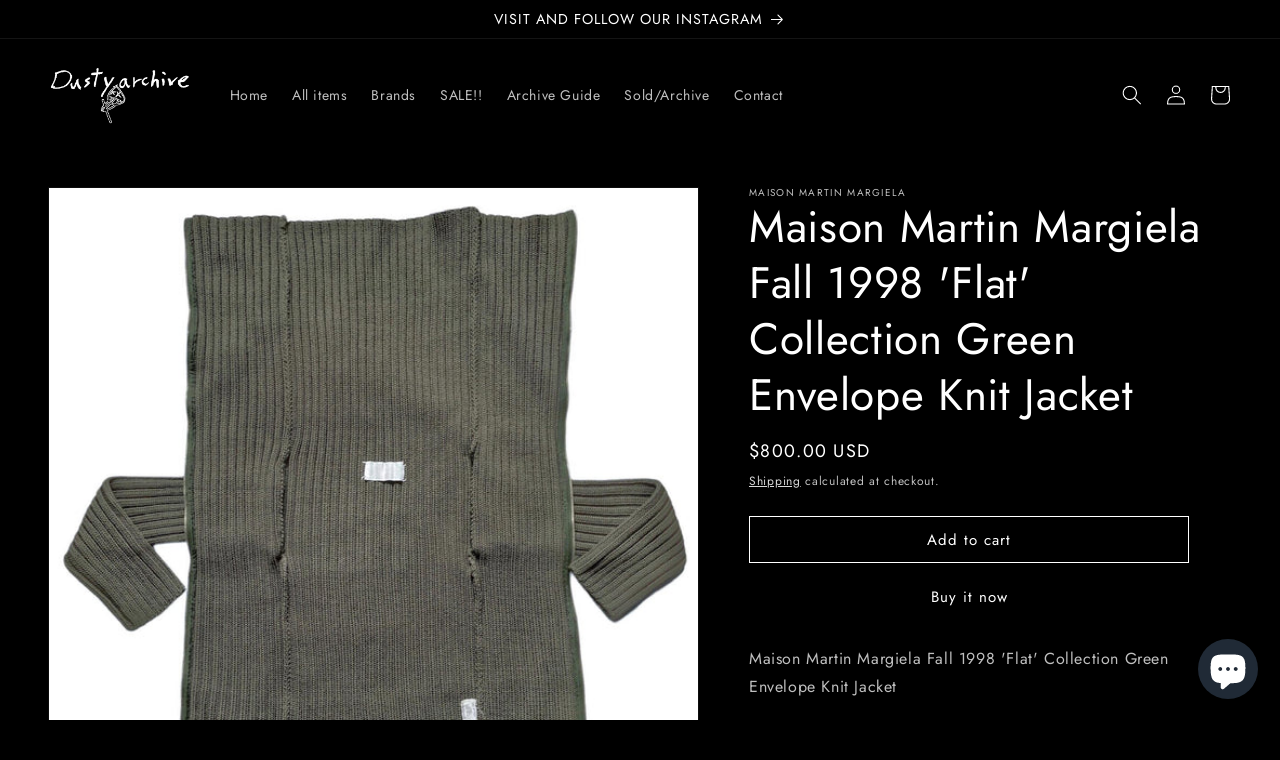

--- FILE ---
content_type: text/html; charset=utf-8
request_url: https://dusty-archive.com/products/km-flat
body_size: 28300
content:
<!doctype html>
<html class="no-js" lang="en">
  <head>
    <meta charset="utf-8">
    <meta http-equiv="X-UA-Compatible" content="IE=edge">
    <meta name="viewport" content="width=device-width,initial-scale=1">
    <meta name="theme-color" content="">
    <link rel="canonical" href="https://dusty-archive.com/products/km-flat">
    <link rel="preconnect" href="https://cdn.shopify.com" crossorigin><link rel="icon" type="image/png" href="//dusty-archive.com/cdn/shop/files/PhotoRoom_20220515_054858.jpg?crop=center&height=32&v=1689269203&width=32"><link rel="preconnect" href="https://fonts.shopifycdn.com" crossorigin><title>
      Maison Martin Margiela Fall 1998 &#39;Flat&#39; Collection Green Envelope Knit
 &ndash; Dusty Archive</title>

    
      <meta name="description" content="Maison Martin Margiela Fall 1998 &#39;Flat&#39; Collection Green Envelope Knit JacketSz:SWe also have a &quot;Flat&quot; tank top avaliable.From one of Martin&#39;s most known collections, the 2nd collection in the &#39;Flat&#39; series which in order to further focus on the clothes, abandons the runway format and substitutes models with marionette">
    

    

<meta property="og:site_name" content="Dusty Archive">
<meta property="og:url" content="https://dusty-archive.com/products/km-flat">
<meta property="og:title" content="Maison Martin Margiela Fall 1998 &#39;Flat&#39; Collection Green Envelope Knit">
<meta property="og:type" content="product">
<meta property="og:description" content="Maison Martin Margiela Fall 1998 &#39;Flat&#39; Collection Green Envelope Knit JacketSz:SWe also have a &quot;Flat&quot; tank top avaliable.From one of Martin&#39;s most known collections, the 2nd collection in the &#39;Flat&#39; series which in order to further focus on the clothes, abandons the runway format and substitutes models with marionette"><meta property="og:image" content="http://dusty-archive.com/cdn/shop/products/87B0562E-350C-4549-B582-59D81B5A3279.jpg?v=1681151546">
  <meta property="og:image:secure_url" content="https://dusty-archive.com/cdn/shop/products/87B0562E-350C-4549-B582-59D81B5A3279.jpg?v=1681151546">
  <meta property="og:image:width" content="1440">
  <meta property="og:image:height" content="1440"><meta property="og:price:amount" content="800.00">
  <meta property="og:price:currency" content="USD"><meta name="twitter:card" content="summary_large_image">
<meta name="twitter:title" content="Maison Martin Margiela Fall 1998 &#39;Flat&#39; Collection Green Envelope Knit">
<meta name="twitter:description" content="Maison Martin Margiela Fall 1998 &#39;Flat&#39; Collection Green Envelope Knit JacketSz:SWe also have a &quot;Flat&quot; tank top avaliable.From one of Martin&#39;s most known collections, the 2nd collection in the &#39;Flat&#39; series which in order to further focus on the clothes, abandons the runway format and substitutes models with marionette">


    <script src="//dusty-archive.com/cdn/shop/t/2/assets/constants.js?v=165488195745554878101678447015" defer="defer"></script>
    <script src="//dusty-archive.com/cdn/shop/t/2/assets/pubsub.js?v=2921868252632587581678447017" defer="defer"></script>
    <script src="//dusty-archive.com/cdn/shop/t/2/assets/global.js?v=85297797553816670871678447016" defer="defer"></script>
    <script>window.performance && window.performance.mark && window.performance.mark('shopify.content_for_header.start');</script><meta name="google-site-verification" content="Q73n5LE4Tf-yXwb4ZglHe0axOhwFkt8cf5jHvMUQyMs">
<meta name="facebook-domain-verification" content="3d387e454apzy8y6q1ij8gfc4yxrbl">
<meta id="shopify-digital-wallet" name="shopify-digital-wallet" content="/64479232234/digital_wallets/dialog">
<meta name="shopify-checkout-api-token" content="318ce8abd6d051d8abd9991821eda7c9">
<meta id="in-context-paypal-metadata" data-shop-id="64479232234" data-venmo-supported="false" data-environment="production" data-locale="en_US" data-paypal-v4="true" data-currency="USD">
<link rel="alternate" type="application/json+oembed" href="https://dusty-archive.com/products/km-flat.oembed">
<script async="async" src="/checkouts/internal/preloads.js?locale=en-US"></script>
<script id="shopify-features" type="application/json">{"accessToken":"318ce8abd6d051d8abd9991821eda7c9","betas":["rich-media-storefront-analytics"],"domain":"dusty-archive.com","predictiveSearch":true,"shopId":64479232234,"locale":"en"}</script>
<script>var Shopify = Shopify || {};
Shopify.shop = "dusty-archive.myshopify.com";
Shopify.locale = "en";
Shopify.currency = {"active":"USD","rate":"1.0"};
Shopify.country = "US";
Shopify.theme = {"name":"Updated copy of Dawn","id":144853565730,"schema_name":"Dawn","schema_version":"8.0.0","theme_store_id":887,"role":"main"};
Shopify.theme.handle = "null";
Shopify.theme.style = {"id":null,"handle":null};
Shopify.cdnHost = "dusty-archive.com/cdn";
Shopify.routes = Shopify.routes || {};
Shopify.routes.root = "/";</script>
<script type="module">!function(o){(o.Shopify=o.Shopify||{}).modules=!0}(window);</script>
<script>!function(o){function n(){var o=[];function n(){o.push(Array.prototype.slice.apply(arguments))}return n.q=o,n}var t=o.Shopify=o.Shopify||{};t.loadFeatures=n(),t.autoloadFeatures=n()}(window);</script>
<script id="shop-js-analytics" type="application/json">{"pageType":"product"}</script>
<script defer="defer" async type="module" src="//dusty-archive.com/cdn/shopifycloud/shop-js/modules/v2/client.init-shop-cart-sync_BT-GjEfc.en.esm.js"></script>
<script defer="defer" async type="module" src="//dusty-archive.com/cdn/shopifycloud/shop-js/modules/v2/chunk.common_D58fp_Oc.esm.js"></script>
<script defer="defer" async type="module" src="//dusty-archive.com/cdn/shopifycloud/shop-js/modules/v2/chunk.modal_xMitdFEc.esm.js"></script>
<script type="module">
  await import("//dusty-archive.com/cdn/shopifycloud/shop-js/modules/v2/client.init-shop-cart-sync_BT-GjEfc.en.esm.js");
await import("//dusty-archive.com/cdn/shopifycloud/shop-js/modules/v2/chunk.common_D58fp_Oc.esm.js");
await import("//dusty-archive.com/cdn/shopifycloud/shop-js/modules/v2/chunk.modal_xMitdFEc.esm.js");

  window.Shopify.SignInWithShop?.initShopCartSync?.({"fedCMEnabled":true,"windoidEnabled":true});

</script>
<script id="__st">var __st={"a":64479232234,"offset":28800,"reqid":"abba3633-6a88-45dc-ad14-1708afc36c7e-1769078095","pageurl":"dusty-archive.com\/products\/km-flat","u":"feec90de4eb4","p":"product","rtyp":"product","rid":8219633221922};</script>
<script>window.ShopifyPaypalV4VisibilityTracking = true;</script>
<script id="captcha-bootstrap">!function(){'use strict';const t='contact',e='account',n='new_comment',o=[[t,t],['blogs',n],['comments',n],[t,'customer']],c=[[e,'customer_login'],[e,'guest_login'],[e,'recover_customer_password'],[e,'create_customer']],r=t=>t.map((([t,e])=>`form[action*='/${t}']:not([data-nocaptcha='true']) input[name='form_type'][value='${e}']`)).join(','),a=t=>()=>t?[...document.querySelectorAll(t)].map((t=>t.form)):[];function s(){const t=[...o],e=r(t);return a(e)}const i='password',u='form_key',d=['recaptcha-v3-token','g-recaptcha-response','h-captcha-response',i],f=()=>{try{return window.sessionStorage}catch{return}},m='__shopify_v',_=t=>t.elements[u];function p(t,e,n=!1){try{const o=window.sessionStorage,c=JSON.parse(o.getItem(e)),{data:r}=function(t){const{data:e,action:n}=t;return t[m]||n?{data:e,action:n}:{data:t,action:n}}(c);for(const[e,n]of Object.entries(r))t.elements[e]&&(t.elements[e].value=n);n&&o.removeItem(e)}catch(o){console.error('form repopulation failed',{error:o})}}const l='form_type',E='cptcha';function T(t){t.dataset[E]=!0}const w=window,h=w.document,L='Shopify',v='ce_forms',y='captcha';let A=!1;((t,e)=>{const n=(g='f06e6c50-85a8-45c8-87d0-21a2b65856fe',I='https://cdn.shopify.com/shopifycloud/storefront-forms-hcaptcha/ce_storefront_forms_captcha_hcaptcha.v1.5.2.iife.js',D={infoText:'Protected by hCaptcha',privacyText:'Privacy',termsText:'Terms'},(t,e,n)=>{const o=w[L][v],c=o.bindForm;if(c)return c(t,g,e,D).then(n);var r;o.q.push([[t,g,e,D],n]),r=I,A||(h.body.append(Object.assign(h.createElement('script'),{id:'captcha-provider',async:!0,src:r})),A=!0)});var g,I,D;w[L]=w[L]||{},w[L][v]=w[L][v]||{},w[L][v].q=[],w[L][y]=w[L][y]||{},w[L][y].protect=function(t,e){n(t,void 0,e),T(t)},Object.freeze(w[L][y]),function(t,e,n,w,h,L){const[v,y,A,g]=function(t,e,n){const i=e?o:[],u=t?c:[],d=[...i,...u],f=r(d),m=r(i),_=r(d.filter((([t,e])=>n.includes(e))));return[a(f),a(m),a(_),s()]}(w,h,L),I=t=>{const e=t.target;return e instanceof HTMLFormElement?e:e&&e.form},D=t=>v().includes(t);t.addEventListener('submit',(t=>{const e=I(t);if(!e)return;const n=D(e)&&!e.dataset.hcaptchaBound&&!e.dataset.recaptchaBound,o=_(e),c=g().includes(e)&&(!o||!o.value);(n||c)&&t.preventDefault(),c&&!n&&(function(t){try{if(!f())return;!function(t){const e=f();if(!e)return;const n=_(t);if(!n)return;const o=n.value;o&&e.removeItem(o)}(t);const e=Array.from(Array(32),(()=>Math.random().toString(36)[2])).join('');!function(t,e){_(t)||t.append(Object.assign(document.createElement('input'),{type:'hidden',name:u})),t.elements[u].value=e}(t,e),function(t,e){const n=f();if(!n)return;const o=[...t.querySelectorAll(`input[type='${i}']`)].map((({name:t})=>t)),c=[...d,...o],r={};for(const[a,s]of new FormData(t).entries())c.includes(a)||(r[a]=s);n.setItem(e,JSON.stringify({[m]:1,action:t.action,data:r}))}(t,e)}catch(e){console.error('failed to persist form',e)}}(e),e.submit())}));const S=(t,e)=>{t&&!t.dataset[E]&&(n(t,e.some((e=>e===t))),T(t))};for(const o of['focusin','change'])t.addEventListener(o,(t=>{const e=I(t);D(e)&&S(e,y())}));const B=e.get('form_key'),M=e.get(l),P=B&&M;t.addEventListener('DOMContentLoaded',(()=>{const t=y();if(P)for(const e of t)e.elements[l].value===M&&p(e,B);[...new Set([...A(),...v().filter((t=>'true'===t.dataset.shopifyCaptcha))])].forEach((e=>S(e,t)))}))}(h,new URLSearchParams(w.location.search),n,t,e,['guest_login'])})(!0,!0)}();</script>
<script integrity="sha256-4kQ18oKyAcykRKYeNunJcIwy7WH5gtpwJnB7kiuLZ1E=" data-source-attribution="shopify.loadfeatures" defer="defer" src="//dusty-archive.com/cdn/shopifycloud/storefront/assets/storefront/load_feature-a0a9edcb.js" crossorigin="anonymous"></script>
<script data-source-attribution="shopify.dynamic_checkout.dynamic.init">var Shopify=Shopify||{};Shopify.PaymentButton=Shopify.PaymentButton||{isStorefrontPortableWallets:!0,init:function(){window.Shopify.PaymentButton.init=function(){};var t=document.createElement("script");t.src="https://dusty-archive.com/cdn/shopifycloud/portable-wallets/latest/portable-wallets.en.js",t.type="module",document.head.appendChild(t)}};
</script>
<script data-source-attribution="shopify.dynamic_checkout.buyer_consent">
  function portableWalletsHideBuyerConsent(e){var t=document.getElementById("shopify-buyer-consent"),n=document.getElementById("shopify-subscription-policy-button");t&&n&&(t.classList.add("hidden"),t.setAttribute("aria-hidden","true"),n.removeEventListener("click",e))}function portableWalletsShowBuyerConsent(e){var t=document.getElementById("shopify-buyer-consent"),n=document.getElementById("shopify-subscription-policy-button");t&&n&&(t.classList.remove("hidden"),t.removeAttribute("aria-hidden"),n.addEventListener("click",e))}window.Shopify?.PaymentButton&&(window.Shopify.PaymentButton.hideBuyerConsent=portableWalletsHideBuyerConsent,window.Shopify.PaymentButton.showBuyerConsent=portableWalletsShowBuyerConsent);
</script>
<script>
  function portableWalletsCleanup(e){e&&e.src&&console.error("Failed to load portable wallets script "+e.src);var t=document.querySelectorAll("shopify-accelerated-checkout .shopify-payment-button__skeleton, shopify-accelerated-checkout-cart .wallet-cart-button__skeleton"),e=document.getElementById("shopify-buyer-consent");for(let e=0;e<t.length;e++)t[e].remove();e&&e.remove()}function portableWalletsNotLoadedAsModule(e){e instanceof ErrorEvent&&"string"==typeof e.message&&e.message.includes("import.meta")&&"string"==typeof e.filename&&e.filename.includes("portable-wallets")&&(window.removeEventListener("error",portableWalletsNotLoadedAsModule),window.Shopify.PaymentButton.failedToLoad=e,"loading"===document.readyState?document.addEventListener("DOMContentLoaded",window.Shopify.PaymentButton.init):window.Shopify.PaymentButton.init())}window.addEventListener("error",portableWalletsNotLoadedAsModule);
</script>

<script type="module" src="https://dusty-archive.com/cdn/shopifycloud/portable-wallets/latest/portable-wallets.en.js" onError="portableWalletsCleanup(this)" crossorigin="anonymous"></script>
<script nomodule>
  document.addEventListener("DOMContentLoaded", portableWalletsCleanup);
</script>

<link id="shopify-accelerated-checkout-styles" rel="stylesheet" media="screen" href="https://dusty-archive.com/cdn/shopifycloud/portable-wallets/latest/accelerated-checkout-backwards-compat.css" crossorigin="anonymous">
<style id="shopify-accelerated-checkout-cart">
        #shopify-buyer-consent {
  margin-top: 1em;
  display: inline-block;
  width: 100%;
}

#shopify-buyer-consent.hidden {
  display: none;
}

#shopify-subscription-policy-button {
  background: none;
  border: none;
  padding: 0;
  text-decoration: underline;
  font-size: inherit;
  cursor: pointer;
}

#shopify-subscription-policy-button::before {
  box-shadow: none;
}

      </style>
<script id="sections-script" data-sections="header,footer" defer="defer" src="//dusty-archive.com/cdn/shop/t/2/compiled_assets/scripts.js?v=708"></script>
<script>window.performance && window.performance.mark && window.performance.mark('shopify.content_for_header.end');</script>


    <style data-shopify>
      @font-face {
  font-family: Jost;
  font-weight: 400;
  font-style: normal;
  font-display: swap;
  src: url("//dusty-archive.com/cdn/fonts/jost/jost_n4.d47a1b6347ce4a4c9f437608011273009d91f2b7.woff2") format("woff2"),
       url("//dusty-archive.com/cdn/fonts/jost/jost_n4.791c46290e672b3f85c3d1c651ef2efa3819eadd.woff") format("woff");
}

      @font-face {
  font-family: Jost;
  font-weight: 700;
  font-style: normal;
  font-display: swap;
  src: url("//dusty-archive.com/cdn/fonts/jost/jost_n7.921dc18c13fa0b0c94c5e2517ffe06139c3615a3.woff2") format("woff2"),
       url("//dusty-archive.com/cdn/fonts/jost/jost_n7.cbfc16c98c1e195f46c536e775e4e959c5f2f22b.woff") format("woff");
}

      @font-face {
  font-family: Jost;
  font-weight: 400;
  font-style: italic;
  font-display: swap;
  src: url("//dusty-archive.com/cdn/fonts/jost/jost_i4.b690098389649750ada222b9763d55796c5283a5.woff2") format("woff2"),
       url("//dusty-archive.com/cdn/fonts/jost/jost_i4.fd766415a47e50b9e391ae7ec04e2ae25e7e28b0.woff") format("woff");
}

      @font-face {
  font-family: Jost;
  font-weight: 700;
  font-style: italic;
  font-display: swap;
  src: url("//dusty-archive.com/cdn/fonts/jost/jost_i7.d8201b854e41e19d7ed9b1a31fe4fe71deea6d3f.woff2") format("woff2"),
       url("//dusty-archive.com/cdn/fonts/jost/jost_i7.eae515c34e26b6c853efddc3fc0c552e0de63757.woff") format("woff");
}

      @font-face {
  font-family: Jost;
  font-weight: 400;
  font-style: normal;
  font-display: swap;
  src: url("//dusty-archive.com/cdn/fonts/jost/jost_n4.d47a1b6347ce4a4c9f437608011273009d91f2b7.woff2") format("woff2"),
       url("//dusty-archive.com/cdn/fonts/jost/jost_n4.791c46290e672b3f85c3d1c651ef2efa3819eadd.woff") format("woff");
}


      :root {
        --font-body-family: Jost, sans-serif;
        --font-body-style: normal;
        --font-body-weight: 400;
        --font-body-weight-bold: 700;

        --font-heading-family: Jost, sans-serif;
        --font-heading-style: normal;
        --font-heading-weight: 400;

        --font-body-scale: 1.0;
        --font-heading-scale: 1.1;

        --color-base-text: 255, 255, 255;
        --color-shadow: 255, 255, 255;
        --color-base-background-1: 0, 0, 0;
        --color-base-background-2: 243, 243, 243;
        --color-base-solid-button-labels: 255, 255, 255;
        --color-base-outline-button-labels: 255, 255, 255;
        --color-base-accent-1: 0, 0, 0;
        --color-base-accent-2: 0, 0, 0;
        --payment-terms-background-color: #000000;

        --gradient-base-background-1: #000000;
        --gradient-base-background-2: #f3f3f3;
        --gradient-base-accent-1: linear-gradient(228deg, rgba(0, 0, 0, 1), rgba(0, 0, 0, 1) 100%);
        --gradient-base-accent-2: #000000;

        --media-padding: px;
        --media-border-opacity: 0.05;
        --media-border-width: 1px;
        --media-radius: 0px;
        --media-shadow-opacity: 0.0;
        --media-shadow-horizontal-offset: 0px;
        --media-shadow-vertical-offset: 4px;
        --media-shadow-blur-radius: 5px;
        --media-shadow-visible: 0;

        --page-width: 130rem;
        --page-width-margin: 0rem;

        --product-card-image-padding: 0.0rem;
        --product-card-corner-radius: 0.0rem;
        --product-card-text-alignment: left;
        --product-card-border-width: 0.0rem;
        --product-card-border-opacity: 0.1;
        --product-card-shadow-opacity: 0.0;
        --product-card-shadow-visible: 0;
        --product-card-shadow-horizontal-offset: 0.0rem;
        --product-card-shadow-vertical-offset: 0.4rem;
        --product-card-shadow-blur-radius: 0.5rem;

        --collection-card-image-padding: 0.0rem;
        --collection-card-corner-radius: 0.0rem;
        --collection-card-text-alignment: left;
        --collection-card-border-width: 0.0rem;
        --collection-card-border-opacity: 0.0;
        --collection-card-shadow-opacity: 0.1;
        --collection-card-shadow-visible: 1;
        --collection-card-shadow-horizontal-offset: 0.0rem;
        --collection-card-shadow-vertical-offset: 0.0rem;
        --collection-card-shadow-blur-radius: 0.0rem;

        --blog-card-image-padding: 0.0rem;
        --blog-card-corner-radius: 0.0rem;
        --blog-card-text-alignment: left;
        --blog-card-border-width: 0.0rem;
        --blog-card-border-opacity: 0.0;
        --blog-card-shadow-opacity: 0.1;
        --blog-card-shadow-visible: 1;
        --blog-card-shadow-horizontal-offset: 0.0rem;
        --blog-card-shadow-vertical-offset: 0.0rem;
        --blog-card-shadow-blur-radius: 0.0rem;

        --badge-corner-radius: 4.0rem;

        --popup-border-width: 1px;
        --popup-border-opacity: 0.1;
        --popup-corner-radius: 0px;
        --popup-shadow-opacity: 0.0;
        --popup-shadow-horizontal-offset: 0px;
        --popup-shadow-vertical-offset: 4px;
        --popup-shadow-blur-radius: 5px;

        --drawer-border-width: 1px;
        --drawer-border-opacity: 0.1;
        --drawer-shadow-opacity: 0.0;
        --drawer-shadow-horizontal-offset: 0px;
        --drawer-shadow-vertical-offset: 4px;
        --drawer-shadow-blur-radius: 5px;

        --spacing-sections-desktop: 0px;
        --spacing-sections-mobile: 0px;

        --grid-desktop-vertical-spacing: 4px;
        --grid-desktop-horizontal-spacing: 4px;
        --grid-mobile-vertical-spacing: 2px;
        --grid-mobile-horizontal-spacing: 2px;

        --text-boxes-border-opacity: 0.1;
        --text-boxes-border-width: 0px;
        --text-boxes-radius: 0px;
        --text-boxes-shadow-opacity: 0.0;
        --text-boxes-shadow-visible: 0;
        --text-boxes-shadow-horizontal-offset: 0px;
        --text-boxes-shadow-vertical-offset: 4px;
        --text-boxes-shadow-blur-radius: 5px;

        --buttons-radius: 0px;
        --buttons-radius-outset: 0px;
        --buttons-border-width: 1px;
        --buttons-border-opacity: 1.0;
        --buttons-shadow-opacity: 0.0;
        --buttons-shadow-visible: 0;
        --buttons-shadow-horizontal-offset: 0px;
        --buttons-shadow-vertical-offset: 4px;
        --buttons-shadow-blur-radius: 5px;
        --buttons-border-offset: 0px;

        --inputs-radius: 0px;
        --inputs-border-width: 1px;
        --inputs-border-opacity: 0.55;
        --inputs-shadow-opacity: 0.0;
        --inputs-shadow-horizontal-offset: 0px;
        --inputs-margin-offset: 0px;
        --inputs-shadow-vertical-offset: 4px;
        --inputs-shadow-blur-radius: 5px;
        --inputs-radius-outset: 0px;

        --variant-pills-radius: 40px;
        --variant-pills-border-width: 1px;
        --variant-pills-border-opacity: 0.55;
        --variant-pills-shadow-opacity: 0.0;
        --variant-pills-shadow-horizontal-offset: 0px;
        --variant-pills-shadow-vertical-offset: 4px;
        --variant-pills-shadow-blur-radius: 5px;
      }

      *,
      *::before,
      *::after {
        box-sizing: inherit;
      }

      html {
        box-sizing: border-box;
        font-size: calc(var(--font-body-scale) * 62.5%);
        height: 100%;
      }

      body {
        display: grid;
        grid-template-rows: auto auto 1fr auto;
        grid-template-columns: 100%;
        min-height: 100%;
        margin: 0;
        font-size: 1.5rem;
        letter-spacing: 0.06rem;
        line-height: calc(1 + 0.8 / var(--font-body-scale));
        font-family: var(--font-body-family);
        font-style: var(--font-body-style);
        font-weight: var(--font-body-weight);
      }

      @media screen and (min-width: 750px) {
        body {
          font-size: 1.6rem;
        }
      }
    </style>

    <link href="//dusty-archive.com/cdn/shop/t/2/assets/base.css?v=831047894957930821678452495" rel="stylesheet" type="text/css" media="all" />
<link rel="preload" as="font" href="//dusty-archive.com/cdn/fonts/jost/jost_n4.d47a1b6347ce4a4c9f437608011273009d91f2b7.woff2" type="font/woff2" crossorigin><link rel="preload" as="font" href="//dusty-archive.com/cdn/fonts/jost/jost_n4.d47a1b6347ce4a4c9f437608011273009d91f2b7.woff2" type="font/woff2" crossorigin><link rel="stylesheet" href="//dusty-archive.com/cdn/shop/t/2/assets/component-predictive-search.css?v=85913294783299393391678447015" media="print" onload="this.media='all'"><script>document.documentElement.className = document.documentElement.className.replace('no-js', 'js');
    if (Shopify.designMode) {
      document.documentElement.classList.add('shopify-design-mode');
    }
    </script>
  <!-- BEGIN app block: shopify://apps/pin-it-pinterest-save-button/blocks/app-embed/b4ccbe83-a934-440a-a7cb-4c563c1a8dc3 --><script>
  window.roarJs = window.roarJs || {};
  roarJs.PinitConfig = {
    metafields: {
      shop: "dusty-archive.myshopify.com",
      settings: {"enabled":"1","param":{"pin_icon":"1","icon_size":"30","button_text":"","button_size":"14","image_height_small":"300","image_width_small":"300","image_height":"300","image_width":"300"},"style":{"color":"#e60023","background":"#ffffff","type":"basic","size":"slim","radius":"2"},"position":{"value":"top_right","bottom":"10","top":"10","left":"10","right":"10"},"rule":{"mobile":"1","exclude_pages":[""]},"only1":"true"},
      moneyFormat: "${{amount}}"
    }
  }
</script>
<script src='https://cdn.shopify.com/extensions/019a9199-05e8-78c8-a6aa-25556075e37a/legal-3/assets/pinit.js' defer></script>


<!-- END app block --><link href="https://cdn.shopify.com/extensions/019a9199-05e8-78c8-a6aa-25556075e37a/legal-3/assets/pinit.css" rel="stylesheet" type="text/css" media="all">
<script src="https://cdn.shopify.com/extensions/e8878072-2f6b-4e89-8082-94b04320908d/inbox-1254/assets/inbox-chat-loader.js" type="text/javascript" defer="defer"></script>
<link href="https://monorail-edge.shopifysvc.com" rel="dns-prefetch">
<script>(function(){if ("sendBeacon" in navigator && "performance" in window) {try {var session_token_from_headers = performance.getEntriesByType('navigation')[0].serverTiming.find(x => x.name == '_s').description;} catch {var session_token_from_headers = undefined;}var session_cookie_matches = document.cookie.match(/_shopify_s=([^;]*)/);var session_token_from_cookie = session_cookie_matches && session_cookie_matches.length === 2 ? session_cookie_matches[1] : "";var session_token = session_token_from_headers || session_token_from_cookie || "";function handle_abandonment_event(e) {var entries = performance.getEntries().filter(function(entry) {return /monorail-edge.shopifysvc.com/.test(entry.name);});if (!window.abandonment_tracked && entries.length === 0) {window.abandonment_tracked = true;var currentMs = Date.now();var navigation_start = performance.timing.navigationStart;var payload = {shop_id: 64479232234,url: window.location.href,navigation_start,duration: currentMs - navigation_start,session_token,page_type: "product"};window.navigator.sendBeacon("https://monorail-edge.shopifysvc.com/v1/produce", JSON.stringify({schema_id: "online_store_buyer_site_abandonment/1.1",payload: payload,metadata: {event_created_at_ms: currentMs,event_sent_at_ms: currentMs}}));}}window.addEventListener('pagehide', handle_abandonment_event);}}());</script>
<script id="web-pixels-manager-setup">(function e(e,d,r,n,o){if(void 0===o&&(o={}),!Boolean(null===(a=null===(i=window.Shopify)||void 0===i?void 0:i.analytics)||void 0===a?void 0:a.replayQueue)){var i,a;window.Shopify=window.Shopify||{};var t=window.Shopify;t.analytics=t.analytics||{};var s=t.analytics;s.replayQueue=[],s.publish=function(e,d,r){return s.replayQueue.push([e,d,r]),!0};try{self.performance.mark("wpm:start")}catch(e){}var l=function(){var e={modern:/Edge?\/(1{2}[4-9]|1[2-9]\d|[2-9]\d{2}|\d{4,})\.\d+(\.\d+|)|Firefox\/(1{2}[4-9]|1[2-9]\d|[2-9]\d{2}|\d{4,})\.\d+(\.\d+|)|Chrom(ium|e)\/(9{2}|\d{3,})\.\d+(\.\d+|)|(Maci|X1{2}).+ Version\/(15\.\d+|(1[6-9]|[2-9]\d|\d{3,})\.\d+)([,.]\d+|)( \(\w+\)|)( Mobile\/\w+|) Safari\/|Chrome.+OPR\/(9{2}|\d{3,})\.\d+\.\d+|(CPU[ +]OS|iPhone[ +]OS|CPU[ +]iPhone|CPU IPhone OS|CPU iPad OS)[ +]+(15[._]\d+|(1[6-9]|[2-9]\d|\d{3,})[._]\d+)([._]\d+|)|Android:?[ /-](13[3-9]|1[4-9]\d|[2-9]\d{2}|\d{4,})(\.\d+|)(\.\d+|)|Android.+Firefox\/(13[5-9]|1[4-9]\d|[2-9]\d{2}|\d{4,})\.\d+(\.\d+|)|Android.+Chrom(ium|e)\/(13[3-9]|1[4-9]\d|[2-9]\d{2}|\d{4,})\.\d+(\.\d+|)|SamsungBrowser\/([2-9]\d|\d{3,})\.\d+/,legacy:/Edge?\/(1[6-9]|[2-9]\d|\d{3,})\.\d+(\.\d+|)|Firefox\/(5[4-9]|[6-9]\d|\d{3,})\.\d+(\.\d+|)|Chrom(ium|e)\/(5[1-9]|[6-9]\d|\d{3,})\.\d+(\.\d+|)([\d.]+$|.*Safari\/(?![\d.]+ Edge\/[\d.]+$))|(Maci|X1{2}).+ Version\/(10\.\d+|(1[1-9]|[2-9]\d|\d{3,})\.\d+)([,.]\d+|)( \(\w+\)|)( Mobile\/\w+|) Safari\/|Chrome.+OPR\/(3[89]|[4-9]\d|\d{3,})\.\d+\.\d+|(CPU[ +]OS|iPhone[ +]OS|CPU[ +]iPhone|CPU IPhone OS|CPU iPad OS)[ +]+(10[._]\d+|(1[1-9]|[2-9]\d|\d{3,})[._]\d+)([._]\d+|)|Android:?[ /-](13[3-9]|1[4-9]\d|[2-9]\d{2}|\d{4,})(\.\d+|)(\.\d+|)|Mobile Safari.+OPR\/([89]\d|\d{3,})\.\d+\.\d+|Android.+Firefox\/(13[5-9]|1[4-9]\d|[2-9]\d{2}|\d{4,})\.\d+(\.\d+|)|Android.+Chrom(ium|e)\/(13[3-9]|1[4-9]\d|[2-9]\d{2}|\d{4,})\.\d+(\.\d+|)|Android.+(UC? ?Browser|UCWEB|U3)[ /]?(15\.([5-9]|\d{2,})|(1[6-9]|[2-9]\d|\d{3,})\.\d+)\.\d+|SamsungBrowser\/(5\.\d+|([6-9]|\d{2,})\.\d+)|Android.+MQ{2}Browser\/(14(\.(9|\d{2,})|)|(1[5-9]|[2-9]\d|\d{3,})(\.\d+|))(\.\d+|)|K[Aa][Ii]OS\/(3\.\d+|([4-9]|\d{2,})\.\d+)(\.\d+|)/},d=e.modern,r=e.legacy,n=navigator.userAgent;return n.match(d)?"modern":n.match(r)?"legacy":"unknown"}(),u="modern"===l?"modern":"legacy",c=(null!=n?n:{modern:"",legacy:""})[u],f=function(e){return[e.baseUrl,"/wpm","/b",e.hashVersion,"modern"===e.buildTarget?"m":"l",".js"].join("")}({baseUrl:d,hashVersion:r,buildTarget:u}),m=function(e){var d=e.version,r=e.bundleTarget,n=e.surface,o=e.pageUrl,i=e.monorailEndpoint;return{emit:function(e){var a=e.status,t=e.errorMsg,s=(new Date).getTime(),l=JSON.stringify({metadata:{event_sent_at_ms:s},events:[{schema_id:"web_pixels_manager_load/3.1",payload:{version:d,bundle_target:r,page_url:o,status:a,surface:n,error_msg:t},metadata:{event_created_at_ms:s}}]});if(!i)return console&&console.warn&&console.warn("[Web Pixels Manager] No Monorail endpoint provided, skipping logging."),!1;try{return self.navigator.sendBeacon.bind(self.navigator)(i,l)}catch(e){}var u=new XMLHttpRequest;try{return u.open("POST",i,!0),u.setRequestHeader("Content-Type","text/plain"),u.send(l),!0}catch(e){return console&&console.warn&&console.warn("[Web Pixels Manager] Got an unhandled error while logging to Monorail."),!1}}}}({version:r,bundleTarget:l,surface:e.surface,pageUrl:self.location.href,monorailEndpoint:e.monorailEndpoint});try{o.browserTarget=l,function(e){var d=e.src,r=e.async,n=void 0===r||r,o=e.onload,i=e.onerror,a=e.sri,t=e.scriptDataAttributes,s=void 0===t?{}:t,l=document.createElement("script"),u=document.querySelector("head"),c=document.querySelector("body");if(l.async=n,l.src=d,a&&(l.integrity=a,l.crossOrigin="anonymous"),s)for(var f in s)if(Object.prototype.hasOwnProperty.call(s,f))try{l.dataset[f]=s[f]}catch(e){}if(o&&l.addEventListener("load",o),i&&l.addEventListener("error",i),u)u.appendChild(l);else{if(!c)throw new Error("Did not find a head or body element to append the script");c.appendChild(l)}}({src:f,async:!0,onload:function(){if(!function(){var e,d;return Boolean(null===(d=null===(e=window.Shopify)||void 0===e?void 0:e.analytics)||void 0===d?void 0:d.initialized)}()){var d=window.webPixelsManager.init(e)||void 0;if(d){var r=window.Shopify.analytics;r.replayQueue.forEach((function(e){var r=e[0],n=e[1],o=e[2];d.publishCustomEvent(r,n,o)})),r.replayQueue=[],r.publish=d.publishCustomEvent,r.visitor=d.visitor,r.initialized=!0}}},onerror:function(){return m.emit({status:"failed",errorMsg:"".concat(f," has failed to load")})},sri:function(e){var d=/^sha384-[A-Za-z0-9+/=]+$/;return"string"==typeof e&&d.test(e)}(c)?c:"",scriptDataAttributes:o}),m.emit({status:"loading"})}catch(e){m.emit({status:"failed",errorMsg:(null==e?void 0:e.message)||"Unknown error"})}}})({shopId: 64479232234,storefrontBaseUrl: "https://dusty-archive.com",extensionsBaseUrl: "https://extensions.shopifycdn.com/cdn/shopifycloud/web-pixels-manager",monorailEndpoint: "https://monorail-edge.shopifysvc.com/unstable/produce_batch",surface: "storefront-renderer",enabledBetaFlags: ["2dca8a86"],webPixelsConfigList: [{"id":"894370082","configuration":"{\"config\":\"{\\\"pixel_id\\\":\\\"GT-KTPK5HG\\\",\\\"target_country\\\":\\\"US\\\",\\\"gtag_events\\\":[{\\\"type\\\":\\\"purchase\\\",\\\"action_label\\\":\\\"MC-WY9GW0QYBQ\\\"},{\\\"type\\\":\\\"page_view\\\",\\\"action_label\\\":\\\"MC-WY9GW0QYBQ\\\"},{\\\"type\\\":\\\"view_item\\\",\\\"action_label\\\":\\\"MC-WY9GW0QYBQ\\\"}],\\\"enable_monitoring_mode\\\":false}\"}","eventPayloadVersion":"v1","runtimeContext":"OPEN","scriptVersion":"b2a88bafab3e21179ed38636efcd8a93","type":"APP","apiClientId":1780363,"privacyPurposes":[],"dataSharingAdjustments":{"protectedCustomerApprovalScopes":["read_customer_address","read_customer_email","read_customer_name","read_customer_personal_data","read_customer_phone"]}},{"id":"309231906","configuration":"{\"pixel_id\":\"708837190366700\",\"pixel_type\":\"facebook_pixel\",\"metaapp_system_user_token\":\"-\"}","eventPayloadVersion":"v1","runtimeContext":"OPEN","scriptVersion":"ca16bc87fe92b6042fbaa3acc2fbdaa6","type":"APP","apiClientId":2329312,"privacyPurposes":["ANALYTICS","MARKETING","SALE_OF_DATA"],"dataSharingAdjustments":{"protectedCustomerApprovalScopes":["read_customer_address","read_customer_email","read_customer_name","read_customer_personal_data","read_customer_phone"]}},{"id":"shopify-app-pixel","configuration":"{}","eventPayloadVersion":"v1","runtimeContext":"STRICT","scriptVersion":"0450","apiClientId":"shopify-pixel","type":"APP","privacyPurposes":["ANALYTICS","MARKETING"]},{"id":"shopify-custom-pixel","eventPayloadVersion":"v1","runtimeContext":"LAX","scriptVersion":"0450","apiClientId":"shopify-pixel","type":"CUSTOM","privacyPurposes":["ANALYTICS","MARKETING"]}],isMerchantRequest: false,initData: {"shop":{"name":"Dusty Archive","paymentSettings":{"currencyCode":"USD"},"myshopifyDomain":"dusty-archive.myshopify.com","countryCode":"HK","storefrontUrl":"https:\/\/dusty-archive.com"},"customer":null,"cart":null,"checkout":null,"productVariants":[{"price":{"amount":800.0,"currencyCode":"USD"},"product":{"title":"Maison Martin Margiela Fall 1998 'Flat' Collection Green Envelope Knit Jacket","vendor":"Maison Martin Margiela","id":"8219633221922","untranslatedTitle":"Maison Martin Margiela Fall 1998 'Flat' Collection Green Envelope Knit Jacket","url":"\/products\/km-flat","type":"Outerwear"},"id":"44926950768930","image":{"src":"\/\/dusty-archive.com\/cdn\/shop\/products\/87B0562E-350C-4549-B582-59D81B5A3279.jpg?v=1681151546"},"sku":"","title":"Default Title","untranslatedTitle":"Default Title"}],"purchasingCompany":null},},"https://dusty-archive.com/cdn","fcfee988w5aeb613cpc8e4bc33m6693e112",{"modern":"","legacy":""},{"shopId":"64479232234","storefrontBaseUrl":"https:\/\/dusty-archive.com","extensionBaseUrl":"https:\/\/extensions.shopifycdn.com\/cdn\/shopifycloud\/web-pixels-manager","surface":"storefront-renderer","enabledBetaFlags":"[\"2dca8a86\"]","isMerchantRequest":"false","hashVersion":"fcfee988w5aeb613cpc8e4bc33m6693e112","publish":"custom","events":"[[\"page_viewed\",{}],[\"product_viewed\",{\"productVariant\":{\"price\":{\"amount\":800.0,\"currencyCode\":\"USD\"},\"product\":{\"title\":\"Maison Martin Margiela Fall 1998 'Flat' Collection Green Envelope Knit Jacket\",\"vendor\":\"Maison Martin Margiela\",\"id\":\"8219633221922\",\"untranslatedTitle\":\"Maison Martin Margiela Fall 1998 'Flat' Collection Green Envelope Knit Jacket\",\"url\":\"\/products\/km-flat\",\"type\":\"Outerwear\"},\"id\":\"44926950768930\",\"image\":{\"src\":\"\/\/dusty-archive.com\/cdn\/shop\/products\/87B0562E-350C-4549-B582-59D81B5A3279.jpg?v=1681151546\"},\"sku\":\"\",\"title\":\"Default Title\",\"untranslatedTitle\":\"Default Title\"}}]]"});</script><script>
  window.ShopifyAnalytics = window.ShopifyAnalytics || {};
  window.ShopifyAnalytics.meta = window.ShopifyAnalytics.meta || {};
  window.ShopifyAnalytics.meta.currency = 'USD';
  var meta = {"product":{"id":8219633221922,"gid":"gid:\/\/shopify\/Product\/8219633221922","vendor":"Maison Martin Margiela","type":"Outerwear","handle":"km-flat","variants":[{"id":44926950768930,"price":80000,"name":"Maison Martin Margiela Fall 1998 'Flat' Collection Green Envelope Knit Jacket","public_title":null,"sku":""}],"remote":false},"page":{"pageType":"product","resourceType":"product","resourceId":8219633221922,"requestId":"abba3633-6a88-45dc-ad14-1708afc36c7e-1769078095"}};
  for (var attr in meta) {
    window.ShopifyAnalytics.meta[attr] = meta[attr];
  }
</script>
<script class="analytics">
  (function () {
    var customDocumentWrite = function(content) {
      var jquery = null;

      if (window.jQuery) {
        jquery = window.jQuery;
      } else if (window.Checkout && window.Checkout.$) {
        jquery = window.Checkout.$;
      }

      if (jquery) {
        jquery('body').append(content);
      }
    };

    var hasLoggedConversion = function(token) {
      if (token) {
        return document.cookie.indexOf('loggedConversion=' + token) !== -1;
      }
      return false;
    }

    var setCookieIfConversion = function(token) {
      if (token) {
        var twoMonthsFromNow = new Date(Date.now());
        twoMonthsFromNow.setMonth(twoMonthsFromNow.getMonth() + 2);

        document.cookie = 'loggedConversion=' + token + '; expires=' + twoMonthsFromNow;
      }
    }

    var trekkie = window.ShopifyAnalytics.lib = window.trekkie = window.trekkie || [];
    if (trekkie.integrations) {
      return;
    }
    trekkie.methods = [
      'identify',
      'page',
      'ready',
      'track',
      'trackForm',
      'trackLink'
    ];
    trekkie.factory = function(method) {
      return function() {
        var args = Array.prototype.slice.call(arguments);
        args.unshift(method);
        trekkie.push(args);
        return trekkie;
      };
    };
    for (var i = 0; i < trekkie.methods.length; i++) {
      var key = trekkie.methods[i];
      trekkie[key] = trekkie.factory(key);
    }
    trekkie.load = function(config) {
      trekkie.config = config || {};
      trekkie.config.initialDocumentCookie = document.cookie;
      var first = document.getElementsByTagName('script')[0];
      var script = document.createElement('script');
      script.type = 'text/javascript';
      script.onerror = function(e) {
        var scriptFallback = document.createElement('script');
        scriptFallback.type = 'text/javascript';
        scriptFallback.onerror = function(error) {
                var Monorail = {
      produce: function produce(monorailDomain, schemaId, payload) {
        var currentMs = new Date().getTime();
        var event = {
          schema_id: schemaId,
          payload: payload,
          metadata: {
            event_created_at_ms: currentMs,
            event_sent_at_ms: currentMs
          }
        };
        return Monorail.sendRequest("https://" + monorailDomain + "/v1/produce", JSON.stringify(event));
      },
      sendRequest: function sendRequest(endpointUrl, payload) {
        // Try the sendBeacon API
        if (window && window.navigator && typeof window.navigator.sendBeacon === 'function' && typeof window.Blob === 'function' && !Monorail.isIos12()) {
          var blobData = new window.Blob([payload], {
            type: 'text/plain'
          });

          if (window.navigator.sendBeacon(endpointUrl, blobData)) {
            return true;
          } // sendBeacon was not successful

        } // XHR beacon

        var xhr = new XMLHttpRequest();

        try {
          xhr.open('POST', endpointUrl);
          xhr.setRequestHeader('Content-Type', 'text/plain');
          xhr.send(payload);
        } catch (e) {
          console.log(e);
        }

        return false;
      },
      isIos12: function isIos12() {
        return window.navigator.userAgent.lastIndexOf('iPhone; CPU iPhone OS 12_') !== -1 || window.navigator.userAgent.lastIndexOf('iPad; CPU OS 12_') !== -1;
      }
    };
    Monorail.produce('monorail-edge.shopifysvc.com',
      'trekkie_storefront_load_errors/1.1',
      {shop_id: 64479232234,
      theme_id: 144853565730,
      app_name: "storefront",
      context_url: window.location.href,
      source_url: "//dusty-archive.com/cdn/s/trekkie.storefront.1bbfab421998800ff09850b62e84b8915387986d.min.js"});

        };
        scriptFallback.async = true;
        scriptFallback.src = '//dusty-archive.com/cdn/s/trekkie.storefront.1bbfab421998800ff09850b62e84b8915387986d.min.js';
        first.parentNode.insertBefore(scriptFallback, first);
      };
      script.async = true;
      script.src = '//dusty-archive.com/cdn/s/trekkie.storefront.1bbfab421998800ff09850b62e84b8915387986d.min.js';
      first.parentNode.insertBefore(script, first);
    };
    trekkie.load(
      {"Trekkie":{"appName":"storefront","development":false,"defaultAttributes":{"shopId":64479232234,"isMerchantRequest":null,"themeId":144853565730,"themeCityHash":"17588789649493480073","contentLanguage":"en","currency":"USD","eventMetadataId":"523db5a0-b60b-4ea5-bd1f-a1b575c8abbc"},"isServerSideCookieWritingEnabled":true,"monorailRegion":"shop_domain","enabledBetaFlags":["65f19447"]},"Session Attribution":{},"S2S":{"facebookCapiEnabled":true,"source":"trekkie-storefront-renderer","apiClientId":580111}}
    );

    var loaded = false;
    trekkie.ready(function() {
      if (loaded) return;
      loaded = true;

      window.ShopifyAnalytics.lib = window.trekkie;

      var originalDocumentWrite = document.write;
      document.write = customDocumentWrite;
      try { window.ShopifyAnalytics.merchantGoogleAnalytics.call(this); } catch(error) {};
      document.write = originalDocumentWrite;

      window.ShopifyAnalytics.lib.page(null,{"pageType":"product","resourceType":"product","resourceId":8219633221922,"requestId":"abba3633-6a88-45dc-ad14-1708afc36c7e-1769078095","shopifyEmitted":true});

      var match = window.location.pathname.match(/checkouts\/(.+)\/(thank_you|post_purchase)/)
      var token = match? match[1]: undefined;
      if (!hasLoggedConversion(token)) {
        setCookieIfConversion(token);
        window.ShopifyAnalytics.lib.track("Viewed Product",{"currency":"USD","variantId":44926950768930,"productId":8219633221922,"productGid":"gid:\/\/shopify\/Product\/8219633221922","name":"Maison Martin Margiela Fall 1998 'Flat' Collection Green Envelope Knit Jacket","price":"800.00","sku":"","brand":"Maison Martin Margiela","variant":null,"category":"Outerwear","nonInteraction":true,"remote":false},undefined,undefined,{"shopifyEmitted":true});
      window.ShopifyAnalytics.lib.track("monorail:\/\/trekkie_storefront_viewed_product\/1.1",{"currency":"USD","variantId":44926950768930,"productId":8219633221922,"productGid":"gid:\/\/shopify\/Product\/8219633221922","name":"Maison Martin Margiela Fall 1998 'Flat' Collection Green Envelope Knit Jacket","price":"800.00","sku":"","brand":"Maison Martin Margiela","variant":null,"category":"Outerwear","nonInteraction":true,"remote":false,"referer":"https:\/\/dusty-archive.com\/products\/km-flat"});
      }
    });


        var eventsListenerScript = document.createElement('script');
        eventsListenerScript.async = true;
        eventsListenerScript.src = "//dusty-archive.com/cdn/shopifycloud/storefront/assets/shop_events_listener-3da45d37.js";
        document.getElementsByTagName('head')[0].appendChild(eventsListenerScript);

})();</script>
<script
  defer
  src="https://dusty-archive.com/cdn/shopifycloud/perf-kit/shopify-perf-kit-3.0.4.min.js"
  data-application="storefront-renderer"
  data-shop-id="64479232234"
  data-render-region="gcp-us-central1"
  data-page-type="product"
  data-theme-instance-id="144853565730"
  data-theme-name="Dawn"
  data-theme-version="8.0.0"
  data-monorail-region="shop_domain"
  data-resource-timing-sampling-rate="10"
  data-shs="true"
  data-shs-beacon="true"
  data-shs-export-with-fetch="true"
  data-shs-logs-sample-rate="1"
  data-shs-beacon-endpoint="https://dusty-archive.com/api/collect"
></script>
</head>

  <body class="gradient">
    <a class="skip-to-content-link button visually-hidden" href="#MainContent">
      Skip to content
    </a><!-- BEGIN sections: header-group -->
<div id="shopify-section-sections--18117952504098__announcement-bar" class="shopify-section shopify-section-group-header-group announcement-bar-section"><div class="announcement-bar color-accent-1 gradient" role="region" aria-label="Announcement" ><a href="https://www.instagram.com/dusty.archive/" class="announcement-bar__link link link--text focus-inset animate-arrow"><div class="page-width">
                <p class="announcement-bar__message center h5">
                  <span>VISIT AND FOLLOW OUR INSTAGRAM</span><svg
  viewBox="0 0 14 10"
  fill="none"
  aria-hidden="true"
  focusable="false"
  class="icon icon-arrow"
  xmlns="http://www.w3.org/2000/svg"
>
  <path fill-rule="evenodd" clip-rule="evenodd" d="M8.537.808a.5.5 0 01.817-.162l4 4a.5.5 0 010 .708l-4 4a.5.5 0 11-.708-.708L11.793 5.5H1a.5.5 0 010-1h10.793L8.646 1.354a.5.5 0 01-.109-.546z" fill="currentColor">
</svg>

</p>
              </div></a></div>
</div><div id="shopify-section-sections--18117952504098__header" class="shopify-section shopify-section-group-header-group section-header"><link rel="stylesheet" href="//dusty-archive.com/cdn/shop/t/2/assets/component-list-menu.css?v=151968516119678728991678447016" media="print" onload="this.media='all'">
<link rel="stylesheet" href="//dusty-archive.com/cdn/shop/t/2/assets/component-search.css?v=184225813856820874251678447015" media="print" onload="this.media='all'">
<link rel="stylesheet" href="//dusty-archive.com/cdn/shop/t/2/assets/component-menu-drawer.css?v=182311192829367774911678447015" media="print" onload="this.media='all'">
<link rel="stylesheet" href="//dusty-archive.com/cdn/shop/t/2/assets/component-cart-notification.css?v=137625604348931474661678447015" media="print" onload="this.media='all'">
<link rel="stylesheet" href="//dusty-archive.com/cdn/shop/t/2/assets/component-cart-items.css?v=23917223812499722491678447017" media="print" onload="this.media='all'"><link rel="stylesheet" href="//dusty-archive.com/cdn/shop/t/2/assets/component-price.css?v=65402837579211014041678447015" media="print" onload="this.media='all'">
  <link rel="stylesheet" href="//dusty-archive.com/cdn/shop/t/2/assets/component-loading-overlay.css?v=167310470843593579841678447017" media="print" onload="this.media='all'"><noscript><link href="//dusty-archive.com/cdn/shop/t/2/assets/component-list-menu.css?v=151968516119678728991678447016" rel="stylesheet" type="text/css" media="all" /></noscript>
<noscript><link href="//dusty-archive.com/cdn/shop/t/2/assets/component-search.css?v=184225813856820874251678447015" rel="stylesheet" type="text/css" media="all" /></noscript>
<noscript><link href="//dusty-archive.com/cdn/shop/t/2/assets/component-menu-drawer.css?v=182311192829367774911678447015" rel="stylesheet" type="text/css" media="all" /></noscript>
<noscript><link href="//dusty-archive.com/cdn/shop/t/2/assets/component-cart-notification.css?v=137625604348931474661678447015" rel="stylesheet" type="text/css" media="all" /></noscript>
<noscript><link href="//dusty-archive.com/cdn/shop/t/2/assets/component-cart-items.css?v=23917223812499722491678447017" rel="stylesheet" type="text/css" media="all" /></noscript>

<style>
  header-drawer {
    justify-self: start;
    margin-left: -1.2rem;
  }

  .header__heading-logo {
    max-width: 140px;
  }@media screen and (min-width: 990px) {
    header-drawer {
      display: none;
    }
  }

  .menu-drawer-container {
    display: flex;
  }

  .list-menu {
    list-style: none;
    padding: 0;
    margin: 0;
  }

  .list-menu--inline {
    display: inline-flex;
    flex-wrap: wrap;
  }

  summary.list-menu__item {
    padding-right: 2.7rem;
  }

  .list-menu__item {
    display: flex;
    align-items: center;
    line-height: calc(1 + 0.3 / var(--font-body-scale));
  }

  .list-menu__item--link {
    text-decoration: none;
    padding-bottom: 1rem;
    padding-top: 1rem;
    line-height: calc(1 + 0.8 / var(--font-body-scale));
  }

  @media screen and (min-width: 750px) {
    .list-menu__item--link {
      padding-bottom: 0.5rem;
      padding-top: 0.5rem;
    }
  }
</style><style data-shopify>.header {
    padding-top: 10px;
    padding-bottom: 10px;
  }

  .section-header {
    position: sticky; /* This is for fixing a Safari z-index issue. PR #2147 */
    margin-bottom: 0px;
  }

  @media screen and (min-width: 750px) {
    .section-header {
      margin-bottom: 0px;
    }
  }

  @media screen and (min-width: 990px) {
    .header {
      padding-top: 20px;
      padding-bottom: 20px;
    }
  }</style><script src="//dusty-archive.com/cdn/shop/t/2/assets/details-disclosure.js?v=153497636716254413831678447016" defer="defer"></script>
<script src="//dusty-archive.com/cdn/shop/t/2/assets/details-modal.js?v=4511761896672669691678447016" defer="defer"></script>
<script src="//dusty-archive.com/cdn/shop/t/2/assets/cart-notification.js?v=160453272920806432391678447015" defer="defer"></script>
<script src="//dusty-archive.com/cdn/shop/t/2/assets/search-form.js?v=113639710312857635801678447016" defer="defer"></script><svg xmlns="http://www.w3.org/2000/svg" class="hidden">
  <symbol id="icon-search" viewbox="0 0 18 19" fill="none">
    <path fill-rule="evenodd" clip-rule="evenodd" d="M11.03 11.68A5.784 5.784 0 112.85 3.5a5.784 5.784 0 018.18 8.18zm.26 1.12a6.78 6.78 0 11.72-.7l5.4 5.4a.5.5 0 11-.71.7l-5.41-5.4z" fill="currentColor"/>
  </symbol>

  <symbol id="icon-reset" class="icon icon-close"  fill="none" viewBox="0 0 18 18" stroke="currentColor">
    <circle r="8.5" cy="9" cx="9" stroke-opacity="0.2"/>
    <path d="M6.82972 6.82915L1.17193 1.17097" stroke-linecap="round" stroke-linejoin="round" transform="translate(5 5)"/>
    <path d="M1.22896 6.88502L6.77288 1.11523" stroke-linecap="round" stroke-linejoin="round" transform="translate(5 5)"/>
  </symbol>

  <symbol id="icon-close" class="icon icon-close" fill="none" viewBox="0 0 18 17">
    <path d="M.865 15.978a.5.5 0 00.707.707l7.433-7.431 7.579 7.282a.501.501 0 00.846-.37.5.5 0 00-.153-.351L9.712 8.546l7.417-7.416a.5.5 0 10-.707-.708L8.991 7.853 1.413.573a.5.5 0 10-.693.72l7.563 7.268-7.418 7.417z" fill="currentColor">
  </symbol>
</svg>
<sticky-header data-sticky-type="on-scroll-up" class="header-wrapper color-accent-1 gradient">
  <header class="header header--middle-left header--mobile-center page-width header--has-menu"><header-drawer data-breakpoint="tablet">
        <details id="Details-menu-drawer-container" class="menu-drawer-container">
          <summary class="header__icon header__icon--menu header__icon--summary link focus-inset" aria-label="Menu">
            <span>
              <svg
  xmlns="http://www.w3.org/2000/svg"
  aria-hidden="true"
  focusable="false"
  class="icon icon-hamburger"
  fill="none"
  viewBox="0 0 18 16"
>
  <path d="M1 .5a.5.5 0 100 1h15.71a.5.5 0 000-1H1zM.5 8a.5.5 0 01.5-.5h15.71a.5.5 0 010 1H1A.5.5 0 01.5 8zm0 7a.5.5 0 01.5-.5h15.71a.5.5 0 010 1H1a.5.5 0 01-.5-.5z" fill="currentColor">
</svg>

              <svg
  xmlns="http://www.w3.org/2000/svg"
  aria-hidden="true"
  focusable="false"
  class="icon icon-close"
  fill="none"
  viewBox="0 0 18 17"
>
  <path d="M.865 15.978a.5.5 0 00.707.707l7.433-7.431 7.579 7.282a.501.501 0 00.846-.37.5.5 0 00-.153-.351L9.712 8.546l7.417-7.416a.5.5 0 10-.707-.708L8.991 7.853 1.413.573a.5.5 0 10-.693.72l7.563 7.268-7.418 7.417z" fill="currentColor">
</svg>

            </span>
          </summary>
          <div id="menu-drawer" class="gradient menu-drawer motion-reduce" tabindex="-1">
            <div class="menu-drawer__inner-container">
              <div class="menu-drawer__navigation-container">
                <nav class="menu-drawer__navigation">
                  <ul class="menu-drawer__menu has-submenu list-menu" role="list"><li><a href="/" class="menu-drawer__menu-item list-menu__item link link--text focus-inset">
                            Home
                          </a></li><li><a href="https://dusty-archive.com/collections/all?sort_by=created-descending" class="menu-drawer__menu-item list-menu__item link link--text focus-inset">
                            All items
                          </a></li><li><a href="/collections" class="menu-drawer__menu-item list-menu__item link link--text focus-inset">
                            Brands
                          </a></li><li><a href="/collections/sale" class="menu-drawer__menu-item list-menu__item link link--text focus-inset">
                            SALE!!
                          </a></li><li><a href="/pages/how-to-archive-fashion" class="menu-drawer__menu-item list-menu__item link link--text focus-inset">
                            Archive Guide
                          </a></li><li><a href="/collections/sold-archive" class="menu-drawer__menu-item list-menu__item link link--text focus-inset">
                            Sold/Archive
                          </a></li><li><a href="/pages/contact" class="menu-drawer__menu-item list-menu__item link link--text focus-inset">
                            Contact
                          </a></li></ul>
                </nav>
                <div class="menu-drawer__utility-links"><a href="/account/login" class="menu-drawer__account link focus-inset h5">
                      <svg
  xmlns="http://www.w3.org/2000/svg"
  aria-hidden="true"
  focusable="false"
  class="icon icon-account"
  fill="none"
  viewBox="0 0 18 19"
>
  <path fill-rule="evenodd" clip-rule="evenodd" d="M6 4.5a3 3 0 116 0 3 3 0 01-6 0zm3-4a4 4 0 100 8 4 4 0 000-8zm5.58 12.15c1.12.82 1.83 2.24 1.91 4.85H1.51c.08-2.6.79-4.03 1.9-4.85C4.66 11.75 6.5 11.5 9 11.5s4.35.26 5.58 1.15zM9 10.5c-2.5 0-4.65.24-6.17 1.35C1.27 12.98.5 14.93.5 18v.5h17V18c0-3.07-.77-5.02-2.33-6.15-1.52-1.1-3.67-1.35-6.17-1.35z" fill="currentColor">
</svg>

Log in</a><ul class="list list-social list-unstyled" role="list"><li class="list-social__item">
                        <a href="https://www.instagram.com/dusty.archive/" class="list-social__link link"><svg aria-hidden="true" focusable="false" class="icon icon-instagram" viewBox="0 0 18 18">
  <path fill="currentColor" d="M8.77 1.58c2.34 0 2.62.01 3.54.05.86.04 1.32.18 1.63.3.41.17.7.35 1.01.66.3.3.5.6.65 1 .12.32.27.78.3 1.64.05.92.06 1.2.06 3.54s-.01 2.62-.05 3.54a4.79 4.79 0 01-.3 1.63c-.17.41-.35.7-.66 1.01-.3.3-.6.5-1.01.66-.31.12-.77.26-1.63.3-.92.04-1.2.05-3.54.05s-2.62 0-3.55-.05a4.79 4.79 0 01-1.62-.3c-.42-.16-.7-.35-1.01-.66-.31-.3-.5-.6-.66-1a4.87 4.87 0 01-.3-1.64c-.04-.92-.05-1.2-.05-3.54s0-2.62.05-3.54c.04-.86.18-1.32.3-1.63.16-.41.35-.7.66-1.01.3-.3.6-.5 1-.65.32-.12.78-.27 1.63-.3.93-.05 1.2-.06 3.55-.06zm0-1.58C6.39 0 6.09.01 5.15.05c-.93.04-1.57.2-2.13.4-.57.23-1.06.54-1.55 1.02C1 1.96.7 2.45.46 3.02c-.22.56-.37 1.2-.4 2.13C0 6.1 0 6.4 0 8.77s.01 2.68.05 3.61c.04.94.2 1.57.4 2.13.23.58.54 1.07 1.02 1.56.49.48.98.78 1.55 1.01.56.22 1.2.37 2.13.4.94.05 1.24.06 3.62.06 2.39 0 2.68-.01 3.62-.05.93-.04 1.57-.2 2.13-.41a4.27 4.27 0 001.55-1.01c.49-.49.79-.98 1.01-1.56.22-.55.37-1.19.41-2.13.04-.93.05-1.23.05-3.61 0-2.39 0-2.68-.05-3.62a6.47 6.47 0 00-.4-2.13 4.27 4.27 0 00-1.02-1.55A4.35 4.35 0 0014.52.46a6.43 6.43 0 00-2.13-.41A69 69 0 008.77 0z"/>
  <path fill="currentColor" d="M8.8 4a4.5 4.5 0 100 9 4.5 4.5 0 000-9zm0 7.43a2.92 2.92 0 110-5.85 2.92 2.92 0 010 5.85zM13.43 5a1.05 1.05 0 100-2.1 1.05 1.05 0 000 2.1z">
</svg>
<span class="visually-hidden">Instagram</span>
                        </a>
                      </li></ul>
                </div>
              </div>
            </div>
          </div>
        </details>
      </header-drawer><a href="/" class="header__heading-link link link--text focus-inset"><img src="//dusty-archive.com/cdn/shop/files/PhotoRoom_20220515_021124.jpg?v=1652682490&amp;width=500" alt="Dusty Archive" srcset="//dusty-archive.com/cdn/shop/files/PhotoRoom_20220515_021124.jpg?v=1652682490&amp;width=50 50w, //dusty-archive.com/cdn/shop/files/PhotoRoom_20220515_021124.jpg?v=1652682490&amp;width=100 100w, //dusty-archive.com/cdn/shop/files/PhotoRoom_20220515_021124.jpg?v=1652682490&amp;width=150 150w, //dusty-archive.com/cdn/shop/files/PhotoRoom_20220515_021124.jpg?v=1652682490&amp;width=200 200w, //dusty-archive.com/cdn/shop/files/PhotoRoom_20220515_021124.jpg?v=1652682490&amp;width=250 250w, //dusty-archive.com/cdn/shop/files/PhotoRoom_20220515_021124.jpg?v=1652682490&amp;width=300 300w, //dusty-archive.com/cdn/shop/files/PhotoRoom_20220515_021124.jpg?v=1652682490&amp;width=400 400w, //dusty-archive.com/cdn/shop/files/PhotoRoom_20220515_021124.jpg?v=1652682490&amp;width=500 500w" width="140" height="57.26535341830822" class="header__heading-logo motion-reduce">
</a><nav class="header__inline-menu">
          <ul class="list-menu list-menu--inline" role="list"><li><a href="/" class="header__menu-item list-menu__item link link--text focus-inset">
                    <span>Home</span>
                  </a></li><li><a href="https://dusty-archive.com/collections/all?sort_by=created-descending" class="header__menu-item list-menu__item link link--text focus-inset">
                    <span>All items</span>
                  </a></li><li><a href="/collections" class="header__menu-item list-menu__item link link--text focus-inset">
                    <span>Brands</span>
                  </a></li><li><a href="/collections/sale" class="header__menu-item list-menu__item link link--text focus-inset">
                    <span>SALE!!</span>
                  </a></li><li><a href="/pages/how-to-archive-fashion" class="header__menu-item list-menu__item link link--text focus-inset">
                    <span>Archive Guide</span>
                  </a></li><li><a href="/collections/sold-archive" class="header__menu-item list-menu__item link link--text focus-inset">
                    <span>Sold/Archive</span>
                  </a></li><li><a href="/pages/contact" class="header__menu-item list-menu__item link link--text focus-inset">
                    <span>Contact</span>
                  </a></li></ul>
        </nav><div class="header__icons">
      <details-modal class="header__search">
        <details>
          <summary class="header__icon header__icon--search header__icon--summary link focus-inset modal__toggle" aria-haspopup="dialog" aria-label="Search">
            <span>
              <svg class="modal__toggle-open icon icon-search" aria-hidden="true" focusable="false">
                <use href="#icon-search">
              </svg>
              <svg class="modal__toggle-close icon icon-close" aria-hidden="true" focusable="false">
                <use href="#icon-close">
              </svg>
            </span>
          </summary>
          <div class="search-modal modal__content gradient" role="dialog" aria-modal="true" aria-label="Search">
            <div class="modal-overlay"></div>
            <div class="search-modal__content search-modal__content-bottom" tabindex="-1"><predictive-search class="search-modal__form" data-loading-text="Loading..."><form action="/search" method="get" role="search" class="search search-modal__form">
                    <div class="field">
                      <input class="search__input field__input"
                        id="Search-In-Modal"
                        type="search"
                        name="q"
                        value=""
                        placeholder="Search"role="combobox"
                          aria-expanded="false"
                          aria-owns="predictive-search-results"
                          aria-controls="predictive-search-results"
                          aria-haspopup="listbox"
                          aria-autocomplete="list"
                          autocorrect="off"
                          autocomplete="off"
                          autocapitalize="off"
                          spellcheck="false">
                      <label class="field__label" for="Search-In-Modal">Search</label>
                      <input type="hidden" name="options[prefix]" value="last">
                      <button type="reset" class="reset__button field__button hidden" aria-label="Clear search term">
                        <svg class="icon icon-close" aria-hidden="true" focusable="false">
                          <use xlink:href="#icon-reset">
                        </svg>
                      </button>
                      <button class="search__button field__button" aria-label="Search">
                        <svg class="icon icon-search" aria-hidden="true" focusable="false">
                          <use href="#icon-search">
                        </svg>
                      </button>
                    </div><div class="predictive-search predictive-search--header" tabindex="-1" data-predictive-search>
                        <div class="predictive-search__loading-state">
                          <svg aria-hidden="true" focusable="false" class="spinner" viewBox="0 0 66 66" xmlns="http://www.w3.org/2000/svg">
                            <circle class="path" fill="none" stroke-width="6" cx="33" cy="33" r="30"></circle>
                          </svg>
                        </div>
                      </div>

                      <span class="predictive-search-status visually-hidden" role="status" aria-hidden="true"></span></form></predictive-search><button type="button" class="search-modal__close-button modal__close-button link link--text focus-inset" aria-label="Close">
                <svg class="icon icon-close" aria-hidden="true" focusable="false">
                  <use href="#icon-close">
                </svg>
              </button>
            </div>
          </div>
        </details>
      </details-modal><a href="/account/login" class="header__icon header__icon--account link focus-inset small-hide">
          <svg
  xmlns="http://www.w3.org/2000/svg"
  aria-hidden="true"
  focusable="false"
  class="icon icon-account"
  fill="none"
  viewBox="0 0 18 19"
>
  <path fill-rule="evenodd" clip-rule="evenodd" d="M6 4.5a3 3 0 116 0 3 3 0 01-6 0zm3-4a4 4 0 100 8 4 4 0 000-8zm5.58 12.15c1.12.82 1.83 2.24 1.91 4.85H1.51c.08-2.6.79-4.03 1.9-4.85C4.66 11.75 6.5 11.5 9 11.5s4.35.26 5.58 1.15zM9 10.5c-2.5 0-4.65.24-6.17 1.35C1.27 12.98.5 14.93.5 18v.5h17V18c0-3.07-.77-5.02-2.33-6.15-1.52-1.1-3.67-1.35-6.17-1.35z" fill="currentColor">
</svg>

          <span class="visually-hidden">Log in</span>
        </a><a href="/cart" class="header__icon header__icon--cart link focus-inset" id="cart-icon-bubble"><svg
  class="icon icon-cart-empty"
  aria-hidden="true"
  focusable="false"
  xmlns="http://www.w3.org/2000/svg"
  viewBox="0 0 40 40"
  fill="none"
>
  <path d="m15.75 11.8h-3.16l-.77 11.6a5 5 0 0 0 4.99 5.34h7.38a5 5 0 0 0 4.99-5.33l-.78-11.61zm0 1h-2.22l-.71 10.67a4 4 0 0 0 3.99 4.27h7.38a4 4 0 0 0 4-4.27l-.72-10.67h-2.22v.63a4.75 4.75 0 1 1 -9.5 0zm8.5 0h-7.5v.63a3.75 3.75 0 1 0 7.5 0z" fill="currentColor" fill-rule="evenodd"/>
</svg>
<span class="visually-hidden">Cart</span></a>
    </div>
  </header>
</sticky-header>

<cart-notification>
  <div class="cart-notification-wrapper page-width">
    <div
      id="cart-notification"
      class="cart-notification focus-inset color-accent-1 gradient"
      aria-modal="true"
      aria-label="Item added to your cart"
      role="dialog"
      tabindex="-1"
    >
      <div class="cart-notification__header">
        <h2 class="cart-notification__heading caption-large text-body"><svg
  class="icon icon-checkmark color-foreground-text"
  aria-hidden="true"
  focusable="false"
  xmlns="http://www.w3.org/2000/svg"
  viewBox="0 0 12 9"
  fill="none"
>
  <path fill-rule="evenodd" clip-rule="evenodd" d="M11.35.643a.5.5 0 01.006.707l-6.77 6.886a.5.5 0 01-.719-.006L.638 4.845a.5.5 0 11.724-.69l2.872 3.011 6.41-6.517a.5.5 0 01.707-.006h-.001z" fill="currentColor"/>
</svg>
Item added to your cart
        </h2>
        <button
          type="button"
          class="cart-notification__close modal__close-button link link--text focus-inset"
          aria-label="Close"
        >
          <svg class="icon icon-close" aria-hidden="true" focusable="false">
            <use href="#icon-close">
          </svg>
        </button>
      </div>
      <div id="cart-notification-product" class="cart-notification-product"></div>
      <div class="cart-notification__links">
        <a
          href="/cart"
          id="cart-notification-button"
          class="button button--secondary button--full-width"
        >View my cart</a>
        <form action="/cart" method="post" id="cart-notification-form">
          <button class="button button--primary button--full-width" name="checkout">
            Check out
          </button>
        </form>
        <button type="button" class="link button-label">Continue shopping</button>
      </div>
    </div>
  </div>
</cart-notification>
<style data-shopify>
  .cart-notification {
    display: none;
  }
</style>


<script type="application/ld+json">
  {
    "@context": "http://schema.org",
    "@type": "Organization",
    "name": "Dusty Archive",
    
      "logo": "https:\/\/dusty-archive.com\/cdn\/shop\/files\/PhotoRoom_20220515_021124.jpg?v=1652682490\u0026width=500",
    
    "sameAs": [
      "",
      "",
      "",
      "https:\/\/www.instagram.com\/dusty.archive\/",
      "",
      "",
      "",
      "",
      ""
    ],
    "url": "https:\/\/dusty-archive.com"
  }
</script>
</div>
<!-- END sections: header-group -->

    <main id="MainContent" class="content-for-layout focus-none" role="main" tabindex="-1">
      <section id="shopify-section-template--18117952340258__main" class="shopify-section section"><section
  id="MainProduct-template--18117952340258__main"
  class="page-width section-template--18117952340258__main-padding"
  data-section="template--18117952340258__main"
>
  <link href="//dusty-archive.com/cdn/shop/t/2/assets/section-main-product.css?v=147635279664054329491678447015" rel="stylesheet" type="text/css" media="all" />
  <link href="//dusty-archive.com/cdn/shop/t/2/assets/component-accordion.css?v=180964204318874863811678447015" rel="stylesheet" type="text/css" media="all" />
  <link href="//dusty-archive.com/cdn/shop/t/2/assets/component-price.css?v=65402837579211014041678447015" rel="stylesheet" type="text/css" media="all" />
  <link href="//dusty-archive.com/cdn/shop/t/2/assets/component-rte.css?v=73443491922477598101678447016" rel="stylesheet" type="text/css" media="all" />
  <link href="//dusty-archive.com/cdn/shop/t/2/assets/component-slider.css?v=111384418465749404671678447015" rel="stylesheet" type="text/css" media="all" />
  <link href="//dusty-archive.com/cdn/shop/t/2/assets/component-rating.css?v=24573085263941240431678447016" rel="stylesheet" type="text/css" media="all" />
  <link href="//dusty-archive.com/cdn/shop/t/2/assets/component-loading-overlay.css?v=167310470843593579841678447017" rel="stylesheet" type="text/css" media="all" />
  <link href="//dusty-archive.com/cdn/shop/t/2/assets/component-deferred-media.css?v=54092797763792720131678447016" rel="stylesheet" type="text/css" media="all" />
<style data-shopify>.section-template--18117952340258__main-padding {
      padding-top: 27px;
      padding-bottom: 9px;
    }

    @media screen and (min-width: 750px) {
      .section-template--18117952340258__main-padding {
        padding-top: 36px;
        padding-bottom: 12px;
      }
    }</style><script src="//dusty-archive.com/cdn/shop/t/2/assets/product-info.js?v=174806172978439001541678447016" defer="defer"></script>
  <script src="//dusty-archive.com/cdn/shop/t/2/assets/product-form.js?v=38114553162799075761678447015" defer="defer"></script>
  


  <div class="product product--medium product--left product--stacked product--mobile-show grid grid--1-col grid--2-col-tablet">
    <div class="grid__item product__media-wrapper">
      
<media-gallery
  id="MediaGallery-template--18117952340258__main"
  role="region"
  
  aria-label="Gallery Viewer"
  data-desktop-layout="stacked"
>
  <div id="GalleryStatus-template--18117952340258__main" class="visually-hidden" role="status"></div>
  <slider-component id="GalleryViewer-template--18117952340258__main" class="slider-mobile-gutter"><a class="skip-to-content-link button visually-hidden quick-add-hidden" href="#ProductInfo-template--18117952340258__main">
        Skip to product information
      </a><ul
      id="Slider-Gallery-template--18117952340258__main"
      class="product__media-list contains-media grid grid--peek list-unstyled slider slider--mobile"
      role="list"
    ><li
            id="Slide-template--18117952340258__main-33456305504546"
            class="product__media-item grid__item slider__slide is-active"
            data-media-id="template--18117952340258__main-33456305504546"
          >

<div
  class="product-media-container media-type-image media-fit-contain global-media-settings gradient"
  style="--ratio: 1.0; --preview-ratio: 1.0;"
>
  <noscript><div class="product__media media">
        <img src="//dusty-archive.com/cdn/shop/products/87B0562E-350C-4549-B582-59D81B5A3279.jpg?v=1681151546&amp;width=1946" alt="" srcset="//dusty-archive.com/cdn/shop/products/87B0562E-350C-4549-B582-59D81B5A3279.jpg?v=1681151546&amp;width=246 246w, //dusty-archive.com/cdn/shop/products/87B0562E-350C-4549-B582-59D81B5A3279.jpg?v=1681151546&amp;width=493 493w, //dusty-archive.com/cdn/shop/products/87B0562E-350C-4549-B582-59D81B5A3279.jpg?v=1681151546&amp;width=600 600w, //dusty-archive.com/cdn/shop/products/87B0562E-350C-4549-B582-59D81B5A3279.jpg?v=1681151546&amp;width=713 713w, //dusty-archive.com/cdn/shop/products/87B0562E-350C-4549-B582-59D81B5A3279.jpg?v=1681151546&amp;width=823 823w, //dusty-archive.com/cdn/shop/products/87B0562E-350C-4549-B582-59D81B5A3279.jpg?v=1681151546&amp;width=990 990w, //dusty-archive.com/cdn/shop/products/87B0562E-350C-4549-B582-59D81B5A3279.jpg?v=1681151546&amp;width=1100 1100w, //dusty-archive.com/cdn/shop/products/87B0562E-350C-4549-B582-59D81B5A3279.jpg?v=1681151546&amp;width=1206 1206w, //dusty-archive.com/cdn/shop/products/87B0562E-350C-4549-B582-59D81B5A3279.jpg?v=1681151546&amp;width=1346 1346w, //dusty-archive.com/cdn/shop/products/87B0562E-350C-4549-B582-59D81B5A3279.jpg?v=1681151546&amp;width=1426 1426w, //dusty-archive.com/cdn/shop/products/87B0562E-350C-4549-B582-59D81B5A3279.jpg?v=1681151546&amp;width=1646 1646w, //dusty-archive.com/cdn/shop/products/87B0562E-350C-4549-B582-59D81B5A3279.jpg?v=1681151546&amp;width=1946 1946w" width="1946" height="1946" sizes="(min-width: 1300px) 660px, (min-width: 990px) calc(55.0vw - 10rem), (min-width: 750px) calc((100vw - 11.5rem) / 2), calc(100vw / 1 - 4rem)">
      </div></noscript>

  <modal-opener class="product__modal-opener product__modal-opener--image no-js-hidden" data-modal="#ProductModal-template--18117952340258__main">
    <span class="product__media-icon motion-reduce quick-add-hidden product__media-icon--lightbox" aria-hidden="true"><svg
  aria-hidden="true"
  focusable="false"
  class="icon icon-plus"
  width="19"
  height="19"
  viewBox="0 0 19 19"
  fill="none"
  xmlns="http://www.w3.org/2000/svg"
>
  <path fill-rule="evenodd" clip-rule="evenodd" d="M4.66724 7.93978C4.66655 7.66364 4.88984 7.43922 5.16598 7.43853L10.6996 7.42464C10.9758 7.42395 11.2002 7.64724 11.2009 7.92339C11.2016 8.19953 10.9783 8.42395 10.7021 8.42464L5.16849 8.43852C4.89235 8.43922 4.66793 8.21592 4.66724 7.93978Z" fill="currentColor"/>
  <path fill-rule="evenodd" clip-rule="evenodd" d="M7.92576 4.66463C8.2019 4.66394 8.42632 4.88723 8.42702 5.16337L8.4409 10.697C8.44159 10.9732 8.2183 11.1976 7.94215 11.1983C7.66601 11.199 7.44159 10.9757 7.4409 10.6995L7.42702 5.16588C7.42633 4.88974 7.64962 4.66532 7.92576 4.66463Z" fill="currentColor"/>
  <path fill-rule="evenodd" clip-rule="evenodd" d="M12.8324 3.03011C10.1255 0.323296 5.73693 0.323296 3.03011 3.03011C0.323296 5.73693 0.323296 10.1256 3.03011 12.8324C5.73693 15.5392 10.1255 15.5392 12.8324 12.8324C15.5392 10.1256 15.5392 5.73693 12.8324 3.03011ZM2.32301 2.32301C5.42035 -0.774336 10.4421 -0.774336 13.5395 2.32301C16.6101 5.39361 16.6366 10.3556 13.619 13.4588L18.2473 18.0871C18.4426 18.2824 18.4426 18.599 18.2473 18.7943C18.0521 18.9895 17.7355 18.9895 17.5402 18.7943L12.8778 14.1318C9.76383 16.6223 5.20839 16.4249 2.32301 13.5395C-0.774335 10.4421 -0.774335 5.42035 2.32301 2.32301Z" fill="currentColor"/>
</svg>
</span>
    <div class="product__media media media--transparent">
      <img src="//dusty-archive.com/cdn/shop/products/87B0562E-350C-4549-B582-59D81B5A3279.jpg?v=1681151546&amp;width=1946" alt="" srcset="//dusty-archive.com/cdn/shop/products/87B0562E-350C-4549-B582-59D81B5A3279.jpg?v=1681151546&amp;width=246 246w, //dusty-archive.com/cdn/shop/products/87B0562E-350C-4549-B582-59D81B5A3279.jpg?v=1681151546&amp;width=493 493w, //dusty-archive.com/cdn/shop/products/87B0562E-350C-4549-B582-59D81B5A3279.jpg?v=1681151546&amp;width=600 600w, //dusty-archive.com/cdn/shop/products/87B0562E-350C-4549-B582-59D81B5A3279.jpg?v=1681151546&amp;width=713 713w, //dusty-archive.com/cdn/shop/products/87B0562E-350C-4549-B582-59D81B5A3279.jpg?v=1681151546&amp;width=823 823w, //dusty-archive.com/cdn/shop/products/87B0562E-350C-4549-B582-59D81B5A3279.jpg?v=1681151546&amp;width=990 990w, //dusty-archive.com/cdn/shop/products/87B0562E-350C-4549-B582-59D81B5A3279.jpg?v=1681151546&amp;width=1100 1100w, //dusty-archive.com/cdn/shop/products/87B0562E-350C-4549-B582-59D81B5A3279.jpg?v=1681151546&amp;width=1206 1206w, //dusty-archive.com/cdn/shop/products/87B0562E-350C-4549-B582-59D81B5A3279.jpg?v=1681151546&amp;width=1346 1346w, //dusty-archive.com/cdn/shop/products/87B0562E-350C-4549-B582-59D81B5A3279.jpg?v=1681151546&amp;width=1426 1426w, //dusty-archive.com/cdn/shop/products/87B0562E-350C-4549-B582-59D81B5A3279.jpg?v=1681151546&amp;width=1646 1646w, //dusty-archive.com/cdn/shop/products/87B0562E-350C-4549-B582-59D81B5A3279.jpg?v=1681151546&amp;width=1946 1946w" width="1946" height="1946" class="image-magnify-lightbox" sizes="(min-width: 1300px) 660px, (min-width: 990px) calc(55.0vw - 10rem), (min-width: 750px) calc((100vw - 11.5rem) / 2), calc(100vw / 1 - 4rem)">
    </div>
    <button class="product__media-toggle quick-add-hidden product__media-zoom-lightbox" type="button" aria-haspopup="dialog" data-media-id="33456305504546">
      <span class="visually-hidden">
        Open media 1 in modal
      </span>
    </button>
  </modal-opener></div>

          </li><li
            id="Slide-template--18117952340258__main-33456305537314"
            class="product__media-item grid__item slider__slide"
            data-media-id="template--18117952340258__main-33456305537314"
          >

<div
  class="product-media-container media-type-image media-fit-contain global-media-settings gradient"
  style="--ratio: 0.715; --preview-ratio: 0.715;"
>
  <noscript><div class="product__media media">
        <img src="//dusty-archive.com/cdn/shop/products/IMG_3982.jpg?v=1681151548&amp;width=1946" alt="" srcset="//dusty-archive.com/cdn/shop/products/IMG_3982.jpg?v=1681151548&amp;width=246 246w, //dusty-archive.com/cdn/shop/products/IMG_3982.jpg?v=1681151548&amp;width=493 493w, //dusty-archive.com/cdn/shop/products/IMG_3982.jpg?v=1681151548&amp;width=600 600w, //dusty-archive.com/cdn/shop/products/IMG_3982.jpg?v=1681151548&amp;width=713 713w, //dusty-archive.com/cdn/shop/products/IMG_3982.jpg?v=1681151548&amp;width=823 823w, //dusty-archive.com/cdn/shop/products/IMG_3982.jpg?v=1681151548&amp;width=990 990w, //dusty-archive.com/cdn/shop/products/IMG_3982.jpg?v=1681151548&amp;width=1100 1100w, //dusty-archive.com/cdn/shop/products/IMG_3982.jpg?v=1681151548&amp;width=1206 1206w, //dusty-archive.com/cdn/shop/products/IMG_3982.jpg?v=1681151548&amp;width=1346 1346w, //dusty-archive.com/cdn/shop/products/IMG_3982.jpg?v=1681151548&amp;width=1426 1426w, //dusty-archive.com/cdn/shop/products/IMG_3982.jpg?v=1681151548&amp;width=1646 1646w, //dusty-archive.com/cdn/shop/products/IMG_3982.jpg?v=1681151548&amp;width=1946 1946w" width="1946" height="2722" loading="lazy" sizes="(min-width: 1300px) 660px, (min-width: 990px) calc(55.0vw - 10rem), (min-width: 750px) calc((100vw - 11.5rem) / 2), calc(100vw / 1 - 4rem)">
      </div></noscript>

  <modal-opener class="product__modal-opener product__modal-opener--image no-js-hidden" data-modal="#ProductModal-template--18117952340258__main">
    <span class="product__media-icon motion-reduce quick-add-hidden product__media-icon--lightbox" aria-hidden="true"><svg
  aria-hidden="true"
  focusable="false"
  class="icon icon-plus"
  width="19"
  height="19"
  viewBox="0 0 19 19"
  fill="none"
  xmlns="http://www.w3.org/2000/svg"
>
  <path fill-rule="evenodd" clip-rule="evenodd" d="M4.66724 7.93978C4.66655 7.66364 4.88984 7.43922 5.16598 7.43853L10.6996 7.42464C10.9758 7.42395 11.2002 7.64724 11.2009 7.92339C11.2016 8.19953 10.9783 8.42395 10.7021 8.42464L5.16849 8.43852C4.89235 8.43922 4.66793 8.21592 4.66724 7.93978Z" fill="currentColor"/>
  <path fill-rule="evenodd" clip-rule="evenodd" d="M7.92576 4.66463C8.2019 4.66394 8.42632 4.88723 8.42702 5.16337L8.4409 10.697C8.44159 10.9732 8.2183 11.1976 7.94215 11.1983C7.66601 11.199 7.44159 10.9757 7.4409 10.6995L7.42702 5.16588C7.42633 4.88974 7.64962 4.66532 7.92576 4.66463Z" fill="currentColor"/>
  <path fill-rule="evenodd" clip-rule="evenodd" d="M12.8324 3.03011C10.1255 0.323296 5.73693 0.323296 3.03011 3.03011C0.323296 5.73693 0.323296 10.1256 3.03011 12.8324C5.73693 15.5392 10.1255 15.5392 12.8324 12.8324C15.5392 10.1256 15.5392 5.73693 12.8324 3.03011ZM2.32301 2.32301C5.42035 -0.774336 10.4421 -0.774336 13.5395 2.32301C16.6101 5.39361 16.6366 10.3556 13.619 13.4588L18.2473 18.0871C18.4426 18.2824 18.4426 18.599 18.2473 18.7943C18.0521 18.9895 17.7355 18.9895 17.5402 18.7943L12.8778 14.1318C9.76383 16.6223 5.20839 16.4249 2.32301 13.5395C-0.774335 10.4421 -0.774335 5.42035 2.32301 2.32301Z" fill="currentColor"/>
</svg>
</span>
    <div class="product__media media media--transparent">
      <img src="//dusty-archive.com/cdn/shop/products/IMG_3982.jpg?v=1681151548&amp;width=1946" alt="" srcset="//dusty-archive.com/cdn/shop/products/IMG_3982.jpg?v=1681151548&amp;width=246 246w, //dusty-archive.com/cdn/shop/products/IMG_3982.jpg?v=1681151548&amp;width=493 493w, //dusty-archive.com/cdn/shop/products/IMG_3982.jpg?v=1681151548&amp;width=600 600w, //dusty-archive.com/cdn/shop/products/IMG_3982.jpg?v=1681151548&amp;width=713 713w, //dusty-archive.com/cdn/shop/products/IMG_3982.jpg?v=1681151548&amp;width=823 823w, //dusty-archive.com/cdn/shop/products/IMG_3982.jpg?v=1681151548&amp;width=990 990w, //dusty-archive.com/cdn/shop/products/IMG_3982.jpg?v=1681151548&amp;width=1100 1100w, //dusty-archive.com/cdn/shop/products/IMG_3982.jpg?v=1681151548&amp;width=1206 1206w, //dusty-archive.com/cdn/shop/products/IMG_3982.jpg?v=1681151548&amp;width=1346 1346w, //dusty-archive.com/cdn/shop/products/IMG_3982.jpg?v=1681151548&amp;width=1426 1426w, //dusty-archive.com/cdn/shop/products/IMG_3982.jpg?v=1681151548&amp;width=1646 1646w, //dusty-archive.com/cdn/shop/products/IMG_3982.jpg?v=1681151548&amp;width=1946 1946w" width="1946" height="2722" loading="lazy" class="image-magnify-lightbox" sizes="(min-width: 1300px) 660px, (min-width: 990px) calc(55.0vw - 10rem), (min-width: 750px) calc((100vw - 11.5rem) / 2), calc(100vw / 1 - 4rem)">
    </div>
    <button class="product__media-toggle quick-add-hidden product__media-zoom-lightbox" type="button" aria-haspopup="dialog" data-media-id="33456305537314">
      <span class="visually-hidden">
        Open media 2 in modal
      </span>
    </button>
  </modal-opener></div>

          </li><li
            id="Slide-template--18117952340258__main-33456305570082"
            class="product__media-item grid__item slider__slide"
            data-media-id="template--18117952340258__main-33456305570082"
          >

<div
  class="product-media-container media-type-image media-fit-contain global-media-settings gradient"
  style="--ratio: 1.0; --preview-ratio: 1.0;"
>
  <noscript><div class="product__media media">
        <img src="//dusty-archive.com/cdn/shop/products/PhotoRoom_20230405_221114.jpg?v=1681151547&amp;width=1946" alt="" srcset="//dusty-archive.com/cdn/shop/products/PhotoRoom_20230405_221114.jpg?v=1681151547&amp;width=246 246w, //dusty-archive.com/cdn/shop/products/PhotoRoom_20230405_221114.jpg?v=1681151547&amp;width=493 493w, //dusty-archive.com/cdn/shop/products/PhotoRoom_20230405_221114.jpg?v=1681151547&amp;width=600 600w, //dusty-archive.com/cdn/shop/products/PhotoRoom_20230405_221114.jpg?v=1681151547&amp;width=713 713w, //dusty-archive.com/cdn/shop/products/PhotoRoom_20230405_221114.jpg?v=1681151547&amp;width=823 823w, //dusty-archive.com/cdn/shop/products/PhotoRoom_20230405_221114.jpg?v=1681151547&amp;width=990 990w, //dusty-archive.com/cdn/shop/products/PhotoRoom_20230405_221114.jpg?v=1681151547&amp;width=1100 1100w, //dusty-archive.com/cdn/shop/products/PhotoRoom_20230405_221114.jpg?v=1681151547&amp;width=1206 1206w, //dusty-archive.com/cdn/shop/products/PhotoRoom_20230405_221114.jpg?v=1681151547&amp;width=1346 1346w, //dusty-archive.com/cdn/shop/products/PhotoRoom_20230405_221114.jpg?v=1681151547&amp;width=1426 1426w, //dusty-archive.com/cdn/shop/products/PhotoRoom_20230405_221114.jpg?v=1681151547&amp;width=1646 1646w, //dusty-archive.com/cdn/shop/products/PhotoRoom_20230405_221114.jpg?v=1681151547&amp;width=1946 1946w" width="1946" height="1946" loading="lazy" sizes="(min-width: 1300px) 660px, (min-width: 990px) calc(55.0vw - 10rem), (min-width: 750px) calc((100vw - 11.5rem) / 2), calc(100vw / 1 - 4rem)">
      </div></noscript>

  <modal-opener class="product__modal-opener product__modal-opener--image no-js-hidden" data-modal="#ProductModal-template--18117952340258__main">
    <span class="product__media-icon motion-reduce quick-add-hidden product__media-icon--lightbox" aria-hidden="true"><svg
  aria-hidden="true"
  focusable="false"
  class="icon icon-plus"
  width="19"
  height="19"
  viewBox="0 0 19 19"
  fill="none"
  xmlns="http://www.w3.org/2000/svg"
>
  <path fill-rule="evenodd" clip-rule="evenodd" d="M4.66724 7.93978C4.66655 7.66364 4.88984 7.43922 5.16598 7.43853L10.6996 7.42464C10.9758 7.42395 11.2002 7.64724 11.2009 7.92339C11.2016 8.19953 10.9783 8.42395 10.7021 8.42464L5.16849 8.43852C4.89235 8.43922 4.66793 8.21592 4.66724 7.93978Z" fill="currentColor"/>
  <path fill-rule="evenodd" clip-rule="evenodd" d="M7.92576 4.66463C8.2019 4.66394 8.42632 4.88723 8.42702 5.16337L8.4409 10.697C8.44159 10.9732 8.2183 11.1976 7.94215 11.1983C7.66601 11.199 7.44159 10.9757 7.4409 10.6995L7.42702 5.16588C7.42633 4.88974 7.64962 4.66532 7.92576 4.66463Z" fill="currentColor"/>
  <path fill-rule="evenodd" clip-rule="evenodd" d="M12.8324 3.03011C10.1255 0.323296 5.73693 0.323296 3.03011 3.03011C0.323296 5.73693 0.323296 10.1256 3.03011 12.8324C5.73693 15.5392 10.1255 15.5392 12.8324 12.8324C15.5392 10.1256 15.5392 5.73693 12.8324 3.03011ZM2.32301 2.32301C5.42035 -0.774336 10.4421 -0.774336 13.5395 2.32301C16.6101 5.39361 16.6366 10.3556 13.619 13.4588L18.2473 18.0871C18.4426 18.2824 18.4426 18.599 18.2473 18.7943C18.0521 18.9895 17.7355 18.9895 17.5402 18.7943L12.8778 14.1318C9.76383 16.6223 5.20839 16.4249 2.32301 13.5395C-0.774335 10.4421 -0.774335 5.42035 2.32301 2.32301Z" fill="currentColor"/>
</svg>
</span>
    <div class="product__media media media--transparent">
      <img src="//dusty-archive.com/cdn/shop/products/PhotoRoom_20230405_221114.jpg?v=1681151547&amp;width=1946" alt="" srcset="//dusty-archive.com/cdn/shop/products/PhotoRoom_20230405_221114.jpg?v=1681151547&amp;width=246 246w, //dusty-archive.com/cdn/shop/products/PhotoRoom_20230405_221114.jpg?v=1681151547&amp;width=493 493w, //dusty-archive.com/cdn/shop/products/PhotoRoom_20230405_221114.jpg?v=1681151547&amp;width=600 600w, //dusty-archive.com/cdn/shop/products/PhotoRoom_20230405_221114.jpg?v=1681151547&amp;width=713 713w, //dusty-archive.com/cdn/shop/products/PhotoRoom_20230405_221114.jpg?v=1681151547&amp;width=823 823w, //dusty-archive.com/cdn/shop/products/PhotoRoom_20230405_221114.jpg?v=1681151547&amp;width=990 990w, //dusty-archive.com/cdn/shop/products/PhotoRoom_20230405_221114.jpg?v=1681151547&amp;width=1100 1100w, //dusty-archive.com/cdn/shop/products/PhotoRoom_20230405_221114.jpg?v=1681151547&amp;width=1206 1206w, //dusty-archive.com/cdn/shop/products/PhotoRoom_20230405_221114.jpg?v=1681151547&amp;width=1346 1346w, //dusty-archive.com/cdn/shop/products/PhotoRoom_20230405_221114.jpg?v=1681151547&amp;width=1426 1426w, //dusty-archive.com/cdn/shop/products/PhotoRoom_20230405_221114.jpg?v=1681151547&amp;width=1646 1646w, //dusty-archive.com/cdn/shop/products/PhotoRoom_20230405_221114.jpg?v=1681151547&amp;width=1946 1946w" width="1946" height="1946" loading="lazy" class="image-magnify-lightbox" sizes="(min-width: 1300px) 660px, (min-width: 990px) calc(55.0vw - 10rem), (min-width: 750px) calc((100vw - 11.5rem) / 2), calc(100vw / 1 - 4rem)">
    </div>
    <button class="product__media-toggle quick-add-hidden product__media-zoom-lightbox" type="button" aria-haspopup="dialog" data-media-id="33456305570082">
      <span class="visually-hidden">
        Open media 3 in modal
      </span>
    </button>
  </modal-opener></div>

          </li><li
            id="Slide-template--18117952340258__main-33456305602850"
            class="product__media-item grid__item slider__slide"
            data-media-id="template--18117952340258__main-33456305602850"
          >

<div
  class="product-media-container media-type-image media-fit-contain global-media-settings gradient"
  style="--ratio: 0.6626666666666666; --preview-ratio: 0.6626666666666666;"
>
  <noscript><div class="product__media media">
        <img src="//dusty-archive.com/cdn/shop/products/IMG_4305.jpg?v=1681151545&amp;width=1946" alt="" srcset="//dusty-archive.com/cdn/shop/products/IMG_4305.jpg?v=1681151545&amp;width=246 246w, //dusty-archive.com/cdn/shop/products/IMG_4305.jpg?v=1681151545&amp;width=493 493w, //dusty-archive.com/cdn/shop/products/IMG_4305.jpg?v=1681151545&amp;width=600 600w, //dusty-archive.com/cdn/shop/products/IMG_4305.jpg?v=1681151545&amp;width=713 713w, //dusty-archive.com/cdn/shop/products/IMG_4305.jpg?v=1681151545&amp;width=823 823w, //dusty-archive.com/cdn/shop/products/IMG_4305.jpg?v=1681151545&amp;width=990 990w, //dusty-archive.com/cdn/shop/products/IMG_4305.jpg?v=1681151545&amp;width=1100 1100w, //dusty-archive.com/cdn/shop/products/IMG_4305.jpg?v=1681151545&amp;width=1206 1206w, //dusty-archive.com/cdn/shop/products/IMG_4305.jpg?v=1681151545&amp;width=1346 1346w, //dusty-archive.com/cdn/shop/products/IMG_4305.jpg?v=1681151545&amp;width=1426 1426w, //dusty-archive.com/cdn/shop/products/IMG_4305.jpg?v=1681151545&amp;width=1646 1646w, //dusty-archive.com/cdn/shop/products/IMG_4305.jpg?v=1681151545&amp;width=1946 1946w" width="1946" height="2937" loading="lazy" sizes="(min-width: 1300px) 660px, (min-width: 990px) calc(55.0vw - 10rem), (min-width: 750px) calc((100vw - 11.5rem) / 2), calc(100vw / 1 - 4rem)">
      </div></noscript>

  <modal-opener class="product__modal-opener product__modal-opener--image no-js-hidden" data-modal="#ProductModal-template--18117952340258__main">
    <span class="product__media-icon motion-reduce quick-add-hidden product__media-icon--lightbox" aria-hidden="true"><svg
  aria-hidden="true"
  focusable="false"
  class="icon icon-plus"
  width="19"
  height="19"
  viewBox="0 0 19 19"
  fill="none"
  xmlns="http://www.w3.org/2000/svg"
>
  <path fill-rule="evenodd" clip-rule="evenodd" d="M4.66724 7.93978C4.66655 7.66364 4.88984 7.43922 5.16598 7.43853L10.6996 7.42464C10.9758 7.42395 11.2002 7.64724 11.2009 7.92339C11.2016 8.19953 10.9783 8.42395 10.7021 8.42464L5.16849 8.43852C4.89235 8.43922 4.66793 8.21592 4.66724 7.93978Z" fill="currentColor"/>
  <path fill-rule="evenodd" clip-rule="evenodd" d="M7.92576 4.66463C8.2019 4.66394 8.42632 4.88723 8.42702 5.16337L8.4409 10.697C8.44159 10.9732 8.2183 11.1976 7.94215 11.1983C7.66601 11.199 7.44159 10.9757 7.4409 10.6995L7.42702 5.16588C7.42633 4.88974 7.64962 4.66532 7.92576 4.66463Z" fill="currentColor"/>
  <path fill-rule="evenodd" clip-rule="evenodd" d="M12.8324 3.03011C10.1255 0.323296 5.73693 0.323296 3.03011 3.03011C0.323296 5.73693 0.323296 10.1256 3.03011 12.8324C5.73693 15.5392 10.1255 15.5392 12.8324 12.8324C15.5392 10.1256 15.5392 5.73693 12.8324 3.03011ZM2.32301 2.32301C5.42035 -0.774336 10.4421 -0.774336 13.5395 2.32301C16.6101 5.39361 16.6366 10.3556 13.619 13.4588L18.2473 18.0871C18.4426 18.2824 18.4426 18.599 18.2473 18.7943C18.0521 18.9895 17.7355 18.9895 17.5402 18.7943L12.8778 14.1318C9.76383 16.6223 5.20839 16.4249 2.32301 13.5395C-0.774335 10.4421 -0.774335 5.42035 2.32301 2.32301Z" fill="currentColor"/>
</svg>
</span>
    <div class="product__media media media--transparent">
      <img src="//dusty-archive.com/cdn/shop/products/IMG_4305.jpg?v=1681151545&amp;width=1946" alt="" srcset="//dusty-archive.com/cdn/shop/products/IMG_4305.jpg?v=1681151545&amp;width=246 246w, //dusty-archive.com/cdn/shop/products/IMG_4305.jpg?v=1681151545&amp;width=493 493w, //dusty-archive.com/cdn/shop/products/IMG_4305.jpg?v=1681151545&amp;width=600 600w, //dusty-archive.com/cdn/shop/products/IMG_4305.jpg?v=1681151545&amp;width=713 713w, //dusty-archive.com/cdn/shop/products/IMG_4305.jpg?v=1681151545&amp;width=823 823w, //dusty-archive.com/cdn/shop/products/IMG_4305.jpg?v=1681151545&amp;width=990 990w, //dusty-archive.com/cdn/shop/products/IMG_4305.jpg?v=1681151545&amp;width=1100 1100w, //dusty-archive.com/cdn/shop/products/IMG_4305.jpg?v=1681151545&amp;width=1206 1206w, //dusty-archive.com/cdn/shop/products/IMG_4305.jpg?v=1681151545&amp;width=1346 1346w, //dusty-archive.com/cdn/shop/products/IMG_4305.jpg?v=1681151545&amp;width=1426 1426w, //dusty-archive.com/cdn/shop/products/IMG_4305.jpg?v=1681151545&amp;width=1646 1646w, //dusty-archive.com/cdn/shop/products/IMG_4305.jpg?v=1681151545&amp;width=1946 1946w" width="1946" height="2937" loading="lazy" class="image-magnify-lightbox" sizes="(min-width: 1300px) 660px, (min-width: 990px) calc(55.0vw - 10rem), (min-width: 750px) calc((100vw - 11.5rem) / 2), calc(100vw / 1 - 4rem)">
    </div>
    <button class="product__media-toggle quick-add-hidden product__media-zoom-lightbox" type="button" aria-haspopup="dialog" data-media-id="33456305602850">
      <span class="visually-hidden">
        Open media 4 in modal
      </span>
    </button>
  </modal-opener></div>

          </li><li
            id="Slide-template--18117952340258__main-33456305635618"
            class="product__media-item grid__item slider__slide"
            data-media-id="template--18117952340258__main-33456305635618"
          >

<div
  class="product-media-container media-type-image media-fit-contain global-media-settings gradient"
  style="--ratio: 1.0; --preview-ratio: 1.0;"
>
  <noscript><div class="product__media media">
        <img src="//dusty-archive.com/cdn/shop/products/PhotoRoom_20230405_204232.jpg?v=1681151546&amp;width=1946" alt="" srcset="//dusty-archive.com/cdn/shop/products/PhotoRoom_20230405_204232.jpg?v=1681151546&amp;width=246 246w, //dusty-archive.com/cdn/shop/products/PhotoRoom_20230405_204232.jpg?v=1681151546&amp;width=493 493w, //dusty-archive.com/cdn/shop/products/PhotoRoom_20230405_204232.jpg?v=1681151546&amp;width=600 600w, //dusty-archive.com/cdn/shop/products/PhotoRoom_20230405_204232.jpg?v=1681151546&amp;width=713 713w, //dusty-archive.com/cdn/shop/products/PhotoRoom_20230405_204232.jpg?v=1681151546&amp;width=823 823w, //dusty-archive.com/cdn/shop/products/PhotoRoom_20230405_204232.jpg?v=1681151546&amp;width=990 990w, //dusty-archive.com/cdn/shop/products/PhotoRoom_20230405_204232.jpg?v=1681151546&amp;width=1100 1100w, //dusty-archive.com/cdn/shop/products/PhotoRoom_20230405_204232.jpg?v=1681151546&amp;width=1206 1206w, //dusty-archive.com/cdn/shop/products/PhotoRoom_20230405_204232.jpg?v=1681151546&amp;width=1346 1346w, //dusty-archive.com/cdn/shop/products/PhotoRoom_20230405_204232.jpg?v=1681151546&amp;width=1426 1426w, //dusty-archive.com/cdn/shop/products/PhotoRoom_20230405_204232.jpg?v=1681151546&amp;width=1646 1646w, //dusty-archive.com/cdn/shop/products/PhotoRoom_20230405_204232.jpg?v=1681151546&amp;width=1946 1946w" width="1946" height="1946" loading="lazy" sizes="(min-width: 1300px) 660px, (min-width: 990px) calc(55.0vw - 10rem), (min-width: 750px) calc((100vw - 11.5rem) / 2), calc(100vw / 1 - 4rem)">
      </div></noscript>

  <modal-opener class="product__modal-opener product__modal-opener--image no-js-hidden" data-modal="#ProductModal-template--18117952340258__main">
    <span class="product__media-icon motion-reduce quick-add-hidden product__media-icon--lightbox" aria-hidden="true"><svg
  aria-hidden="true"
  focusable="false"
  class="icon icon-plus"
  width="19"
  height="19"
  viewBox="0 0 19 19"
  fill="none"
  xmlns="http://www.w3.org/2000/svg"
>
  <path fill-rule="evenodd" clip-rule="evenodd" d="M4.66724 7.93978C4.66655 7.66364 4.88984 7.43922 5.16598 7.43853L10.6996 7.42464C10.9758 7.42395 11.2002 7.64724 11.2009 7.92339C11.2016 8.19953 10.9783 8.42395 10.7021 8.42464L5.16849 8.43852C4.89235 8.43922 4.66793 8.21592 4.66724 7.93978Z" fill="currentColor"/>
  <path fill-rule="evenodd" clip-rule="evenodd" d="M7.92576 4.66463C8.2019 4.66394 8.42632 4.88723 8.42702 5.16337L8.4409 10.697C8.44159 10.9732 8.2183 11.1976 7.94215 11.1983C7.66601 11.199 7.44159 10.9757 7.4409 10.6995L7.42702 5.16588C7.42633 4.88974 7.64962 4.66532 7.92576 4.66463Z" fill="currentColor"/>
  <path fill-rule="evenodd" clip-rule="evenodd" d="M12.8324 3.03011C10.1255 0.323296 5.73693 0.323296 3.03011 3.03011C0.323296 5.73693 0.323296 10.1256 3.03011 12.8324C5.73693 15.5392 10.1255 15.5392 12.8324 12.8324C15.5392 10.1256 15.5392 5.73693 12.8324 3.03011ZM2.32301 2.32301C5.42035 -0.774336 10.4421 -0.774336 13.5395 2.32301C16.6101 5.39361 16.6366 10.3556 13.619 13.4588L18.2473 18.0871C18.4426 18.2824 18.4426 18.599 18.2473 18.7943C18.0521 18.9895 17.7355 18.9895 17.5402 18.7943L12.8778 14.1318C9.76383 16.6223 5.20839 16.4249 2.32301 13.5395C-0.774335 10.4421 -0.774335 5.42035 2.32301 2.32301Z" fill="currentColor"/>
</svg>
</span>
    <div class="product__media media media--transparent">
      <img src="//dusty-archive.com/cdn/shop/products/PhotoRoom_20230405_204232.jpg?v=1681151546&amp;width=1946" alt="" srcset="//dusty-archive.com/cdn/shop/products/PhotoRoom_20230405_204232.jpg?v=1681151546&amp;width=246 246w, //dusty-archive.com/cdn/shop/products/PhotoRoom_20230405_204232.jpg?v=1681151546&amp;width=493 493w, //dusty-archive.com/cdn/shop/products/PhotoRoom_20230405_204232.jpg?v=1681151546&amp;width=600 600w, //dusty-archive.com/cdn/shop/products/PhotoRoom_20230405_204232.jpg?v=1681151546&amp;width=713 713w, //dusty-archive.com/cdn/shop/products/PhotoRoom_20230405_204232.jpg?v=1681151546&amp;width=823 823w, //dusty-archive.com/cdn/shop/products/PhotoRoom_20230405_204232.jpg?v=1681151546&amp;width=990 990w, //dusty-archive.com/cdn/shop/products/PhotoRoom_20230405_204232.jpg?v=1681151546&amp;width=1100 1100w, //dusty-archive.com/cdn/shop/products/PhotoRoom_20230405_204232.jpg?v=1681151546&amp;width=1206 1206w, //dusty-archive.com/cdn/shop/products/PhotoRoom_20230405_204232.jpg?v=1681151546&amp;width=1346 1346w, //dusty-archive.com/cdn/shop/products/PhotoRoom_20230405_204232.jpg?v=1681151546&amp;width=1426 1426w, //dusty-archive.com/cdn/shop/products/PhotoRoom_20230405_204232.jpg?v=1681151546&amp;width=1646 1646w, //dusty-archive.com/cdn/shop/products/PhotoRoom_20230405_204232.jpg?v=1681151546&amp;width=1946 1946w" width="1946" height="1946" loading="lazy" class="image-magnify-lightbox" sizes="(min-width: 1300px) 660px, (min-width: 990px) calc(55.0vw - 10rem), (min-width: 750px) calc((100vw - 11.5rem) / 2), calc(100vw / 1 - 4rem)">
    </div>
    <button class="product__media-toggle quick-add-hidden product__media-zoom-lightbox" type="button" aria-haspopup="dialog" data-media-id="33456305635618">
      <span class="visually-hidden">
        Open media 5 in modal
      </span>
    </button>
  </modal-opener></div>

          </li><li
            id="Slide-template--18117952340258__main-33456305668386"
            class="product__media-item grid__item slider__slide"
            data-media-id="template--18117952340258__main-33456305668386"
          >

<div
  class="product-media-container media-type-image media-fit-contain global-media-settings gradient"
  style="--ratio: 1.0; --preview-ratio: 1.0;"
>
  <noscript><div class="product__media media">
        <img src="//dusty-archive.com/cdn/shop/products/C303CE23-89CE-4749-975B-D2D39136A009.jpg?v=1681151545&amp;width=1946" alt="" srcset="//dusty-archive.com/cdn/shop/products/C303CE23-89CE-4749-975B-D2D39136A009.jpg?v=1681151545&amp;width=246 246w, //dusty-archive.com/cdn/shop/products/C303CE23-89CE-4749-975B-D2D39136A009.jpg?v=1681151545&amp;width=493 493w, //dusty-archive.com/cdn/shop/products/C303CE23-89CE-4749-975B-D2D39136A009.jpg?v=1681151545&amp;width=600 600w, //dusty-archive.com/cdn/shop/products/C303CE23-89CE-4749-975B-D2D39136A009.jpg?v=1681151545&amp;width=713 713w, //dusty-archive.com/cdn/shop/products/C303CE23-89CE-4749-975B-D2D39136A009.jpg?v=1681151545&amp;width=823 823w, //dusty-archive.com/cdn/shop/products/C303CE23-89CE-4749-975B-D2D39136A009.jpg?v=1681151545&amp;width=990 990w, //dusty-archive.com/cdn/shop/products/C303CE23-89CE-4749-975B-D2D39136A009.jpg?v=1681151545&amp;width=1100 1100w, //dusty-archive.com/cdn/shop/products/C303CE23-89CE-4749-975B-D2D39136A009.jpg?v=1681151545&amp;width=1206 1206w, //dusty-archive.com/cdn/shop/products/C303CE23-89CE-4749-975B-D2D39136A009.jpg?v=1681151545&amp;width=1346 1346w, //dusty-archive.com/cdn/shop/products/C303CE23-89CE-4749-975B-D2D39136A009.jpg?v=1681151545&amp;width=1426 1426w, //dusty-archive.com/cdn/shop/products/C303CE23-89CE-4749-975B-D2D39136A009.jpg?v=1681151545&amp;width=1646 1646w, //dusty-archive.com/cdn/shop/products/C303CE23-89CE-4749-975B-D2D39136A009.jpg?v=1681151545&amp;width=1946 1946w" width="1946" height="1946" loading="lazy" sizes="(min-width: 1300px) 660px, (min-width: 990px) calc(55.0vw - 10rem), (min-width: 750px) calc((100vw - 11.5rem) / 2), calc(100vw / 1 - 4rem)">
      </div></noscript>

  <modal-opener class="product__modal-opener product__modal-opener--image no-js-hidden" data-modal="#ProductModal-template--18117952340258__main">
    <span class="product__media-icon motion-reduce quick-add-hidden product__media-icon--lightbox" aria-hidden="true"><svg
  aria-hidden="true"
  focusable="false"
  class="icon icon-plus"
  width="19"
  height="19"
  viewBox="0 0 19 19"
  fill="none"
  xmlns="http://www.w3.org/2000/svg"
>
  <path fill-rule="evenodd" clip-rule="evenodd" d="M4.66724 7.93978C4.66655 7.66364 4.88984 7.43922 5.16598 7.43853L10.6996 7.42464C10.9758 7.42395 11.2002 7.64724 11.2009 7.92339C11.2016 8.19953 10.9783 8.42395 10.7021 8.42464L5.16849 8.43852C4.89235 8.43922 4.66793 8.21592 4.66724 7.93978Z" fill="currentColor"/>
  <path fill-rule="evenodd" clip-rule="evenodd" d="M7.92576 4.66463C8.2019 4.66394 8.42632 4.88723 8.42702 5.16337L8.4409 10.697C8.44159 10.9732 8.2183 11.1976 7.94215 11.1983C7.66601 11.199 7.44159 10.9757 7.4409 10.6995L7.42702 5.16588C7.42633 4.88974 7.64962 4.66532 7.92576 4.66463Z" fill="currentColor"/>
  <path fill-rule="evenodd" clip-rule="evenodd" d="M12.8324 3.03011C10.1255 0.323296 5.73693 0.323296 3.03011 3.03011C0.323296 5.73693 0.323296 10.1256 3.03011 12.8324C5.73693 15.5392 10.1255 15.5392 12.8324 12.8324C15.5392 10.1256 15.5392 5.73693 12.8324 3.03011ZM2.32301 2.32301C5.42035 -0.774336 10.4421 -0.774336 13.5395 2.32301C16.6101 5.39361 16.6366 10.3556 13.619 13.4588L18.2473 18.0871C18.4426 18.2824 18.4426 18.599 18.2473 18.7943C18.0521 18.9895 17.7355 18.9895 17.5402 18.7943L12.8778 14.1318C9.76383 16.6223 5.20839 16.4249 2.32301 13.5395C-0.774335 10.4421 -0.774335 5.42035 2.32301 2.32301Z" fill="currentColor"/>
</svg>
</span>
    <div class="product__media media media--transparent">
      <img src="//dusty-archive.com/cdn/shop/products/C303CE23-89CE-4749-975B-D2D39136A009.jpg?v=1681151545&amp;width=1946" alt="" srcset="//dusty-archive.com/cdn/shop/products/C303CE23-89CE-4749-975B-D2D39136A009.jpg?v=1681151545&amp;width=246 246w, //dusty-archive.com/cdn/shop/products/C303CE23-89CE-4749-975B-D2D39136A009.jpg?v=1681151545&amp;width=493 493w, //dusty-archive.com/cdn/shop/products/C303CE23-89CE-4749-975B-D2D39136A009.jpg?v=1681151545&amp;width=600 600w, //dusty-archive.com/cdn/shop/products/C303CE23-89CE-4749-975B-D2D39136A009.jpg?v=1681151545&amp;width=713 713w, //dusty-archive.com/cdn/shop/products/C303CE23-89CE-4749-975B-D2D39136A009.jpg?v=1681151545&amp;width=823 823w, //dusty-archive.com/cdn/shop/products/C303CE23-89CE-4749-975B-D2D39136A009.jpg?v=1681151545&amp;width=990 990w, //dusty-archive.com/cdn/shop/products/C303CE23-89CE-4749-975B-D2D39136A009.jpg?v=1681151545&amp;width=1100 1100w, //dusty-archive.com/cdn/shop/products/C303CE23-89CE-4749-975B-D2D39136A009.jpg?v=1681151545&amp;width=1206 1206w, //dusty-archive.com/cdn/shop/products/C303CE23-89CE-4749-975B-D2D39136A009.jpg?v=1681151545&amp;width=1346 1346w, //dusty-archive.com/cdn/shop/products/C303CE23-89CE-4749-975B-D2D39136A009.jpg?v=1681151545&amp;width=1426 1426w, //dusty-archive.com/cdn/shop/products/C303CE23-89CE-4749-975B-D2D39136A009.jpg?v=1681151545&amp;width=1646 1646w, //dusty-archive.com/cdn/shop/products/C303CE23-89CE-4749-975B-D2D39136A009.jpg?v=1681151545&amp;width=1946 1946w" width="1946" height="1946" loading="lazy" class="image-magnify-lightbox" sizes="(min-width: 1300px) 660px, (min-width: 990px) calc(55.0vw - 10rem), (min-width: 750px) calc((100vw - 11.5rem) / 2), calc(100vw / 1 - 4rem)">
    </div>
    <button class="product__media-toggle quick-add-hidden product__media-zoom-lightbox" type="button" aria-haspopup="dialog" data-media-id="33456305668386">
      <span class="visually-hidden">
        Open media 6 in modal
      </span>
    </button>
  </modal-opener></div>

          </li><li
            id="Slide-template--18117952340258__main-33456305701154"
            class="product__media-item grid__item slider__slide"
            data-media-id="template--18117952340258__main-33456305701154"
          >

<div
  class="product-media-container media-type-image media-fit-contain global-media-settings gradient"
  style="--ratio: 0.6593333333333333; --preview-ratio: 0.6593333333333333;"
>
  <noscript><div class="product__media media">
        <img src="//dusty-archive.com/cdn/shop/products/IMG_4306.jpg?v=1681151545&amp;width=1946" alt="" srcset="//dusty-archive.com/cdn/shop/products/IMG_4306.jpg?v=1681151545&amp;width=246 246w, //dusty-archive.com/cdn/shop/products/IMG_4306.jpg?v=1681151545&amp;width=493 493w, //dusty-archive.com/cdn/shop/products/IMG_4306.jpg?v=1681151545&amp;width=600 600w, //dusty-archive.com/cdn/shop/products/IMG_4306.jpg?v=1681151545&amp;width=713 713w, //dusty-archive.com/cdn/shop/products/IMG_4306.jpg?v=1681151545&amp;width=823 823w, //dusty-archive.com/cdn/shop/products/IMG_4306.jpg?v=1681151545&amp;width=990 990w, //dusty-archive.com/cdn/shop/products/IMG_4306.jpg?v=1681151545&amp;width=1100 1100w, //dusty-archive.com/cdn/shop/products/IMG_4306.jpg?v=1681151545&amp;width=1206 1206w, //dusty-archive.com/cdn/shop/products/IMG_4306.jpg?v=1681151545&amp;width=1346 1346w, //dusty-archive.com/cdn/shop/products/IMG_4306.jpg?v=1681151545&amp;width=1426 1426w, //dusty-archive.com/cdn/shop/products/IMG_4306.jpg?v=1681151545&amp;width=1646 1646w, //dusty-archive.com/cdn/shop/products/IMG_4306.jpg?v=1681151545&amp;width=1946 1946w" width="1946" height="2951" loading="lazy" sizes="(min-width: 1300px) 660px, (min-width: 990px) calc(55.0vw - 10rem), (min-width: 750px) calc((100vw - 11.5rem) / 2), calc(100vw / 1 - 4rem)">
      </div></noscript>

  <modal-opener class="product__modal-opener product__modal-opener--image no-js-hidden" data-modal="#ProductModal-template--18117952340258__main">
    <span class="product__media-icon motion-reduce quick-add-hidden product__media-icon--lightbox" aria-hidden="true"><svg
  aria-hidden="true"
  focusable="false"
  class="icon icon-plus"
  width="19"
  height="19"
  viewBox="0 0 19 19"
  fill="none"
  xmlns="http://www.w3.org/2000/svg"
>
  <path fill-rule="evenodd" clip-rule="evenodd" d="M4.66724 7.93978C4.66655 7.66364 4.88984 7.43922 5.16598 7.43853L10.6996 7.42464C10.9758 7.42395 11.2002 7.64724 11.2009 7.92339C11.2016 8.19953 10.9783 8.42395 10.7021 8.42464L5.16849 8.43852C4.89235 8.43922 4.66793 8.21592 4.66724 7.93978Z" fill="currentColor"/>
  <path fill-rule="evenodd" clip-rule="evenodd" d="M7.92576 4.66463C8.2019 4.66394 8.42632 4.88723 8.42702 5.16337L8.4409 10.697C8.44159 10.9732 8.2183 11.1976 7.94215 11.1983C7.66601 11.199 7.44159 10.9757 7.4409 10.6995L7.42702 5.16588C7.42633 4.88974 7.64962 4.66532 7.92576 4.66463Z" fill="currentColor"/>
  <path fill-rule="evenodd" clip-rule="evenodd" d="M12.8324 3.03011C10.1255 0.323296 5.73693 0.323296 3.03011 3.03011C0.323296 5.73693 0.323296 10.1256 3.03011 12.8324C5.73693 15.5392 10.1255 15.5392 12.8324 12.8324C15.5392 10.1256 15.5392 5.73693 12.8324 3.03011ZM2.32301 2.32301C5.42035 -0.774336 10.4421 -0.774336 13.5395 2.32301C16.6101 5.39361 16.6366 10.3556 13.619 13.4588L18.2473 18.0871C18.4426 18.2824 18.4426 18.599 18.2473 18.7943C18.0521 18.9895 17.7355 18.9895 17.5402 18.7943L12.8778 14.1318C9.76383 16.6223 5.20839 16.4249 2.32301 13.5395C-0.774335 10.4421 -0.774335 5.42035 2.32301 2.32301Z" fill="currentColor"/>
</svg>
</span>
    <div class="product__media media media--transparent">
      <img src="//dusty-archive.com/cdn/shop/products/IMG_4306.jpg?v=1681151545&amp;width=1946" alt="" srcset="//dusty-archive.com/cdn/shop/products/IMG_4306.jpg?v=1681151545&amp;width=246 246w, //dusty-archive.com/cdn/shop/products/IMG_4306.jpg?v=1681151545&amp;width=493 493w, //dusty-archive.com/cdn/shop/products/IMG_4306.jpg?v=1681151545&amp;width=600 600w, //dusty-archive.com/cdn/shop/products/IMG_4306.jpg?v=1681151545&amp;width=713 713w, //dusty-archive.com/cdn/shop/products/IMG_4306.jpg?v=1681151545&amp;width=823 823w, //dusty-archive.com/cdn/shop/products/IMG_4306.jpg?v=1681151545&amp;width=990 990w, //dusty-archive.com/cdn/shop/products/IMG_4306.jpg?v=1681151545&amp;width=1100 1100w, //dusty-archive.com/cdn/shop/products/IMG_4306.jpg?v=1681151545&amp;width=1206 1206w, //dusty-archive.com/cdn/shop/products/IMG_4306.jpg?v=1681151545&amp;width=1346 1346w, //dusty-archive.com/cdn/shop/products/IMG_4306.jpg?v=1681151545&amp;width=1426 1426w, //dusty-archive.com/cdn/shop/products/IMG_4306.jpg?v=1681151545&amp;width=1646 1646w, //dusty-archive.com/cdn/shop/products/IMG_4306.jpg?v=1681151545&amp;width=1946 1946w" width="1946" height="2951" loading="lazy" class="image-magnify-lightbox" sizes="(min-width: 1300px) 660px, (min-width: 990px) calc(55.0vw - 10rem), (min-width: 750px) calc((100vw - 11.5rem) / 2), calc(100vw / 1 - 4rem)">
    </div>
    <button class="product__media-toggle quick-add-hidden product__media-zoom-lightbox" type="button" aria-haspopup="dialog" data-media-id="33456305701154">
      <span class="visually-hidden">
        Open media 7 in modal
      </span>
    </button>
  </modal-opener></div>

          </li><li
            id="Slide-template--18117952340258__main-33456305733922"
            class="product__media-item grid__item slider__slide"
            data-media-id="template--18117952340258__main-33456305733922"
          >

<div
  class="product-media-container media-type-image media-fit-contain global-media-settings gradient"
  style="--ratio: 1.0; --preview-ratio: 1.0;"
>
  <noscript><div class="product__media media">
        <img src="//dusty-archive.com/cdn/shop/products/5D1AF99A-01BB-475B-9642-010B9956BE85.jpg?v=1681151546&amp;width=1946" alt="" srcset="//dusty-archive.com/cdn/shop/products/5D1AF99A-01BB-475B-9642-010B9956BE85.jpg?v=1681151546&amp;width=246 246w, //dusty-archive.com/cdn/shop/products/5D1AF99A-01BB-475B-9642-010B9956BE85.jpg?v=1681151546&amp;width=493 493w, //dusty-archive.com/cdn/shop/products/5D1AF99A-01BB-475B-9642-010B9956BE85.jpg?v=1681151546&amp;width=600 600w, //dusty-archive.com/cdn/shop/products/5D1AF99A-01BB-475B-9642-010B9956BE85.jpg?v=1681151546&amp;width=713 713w, //dusty-archive.com/cdn/shop/products/5D1AF99A-01BB-475B-9642-010B9956BE85.jpg?v=1681151546&amp;width=823 823w, //dusty-archive.com/cdn/shop/products/5D1AF99A-01BB-475B-9642-010B9956BE85.jpg?v=1681151546&amp;width=990 990w, //dusty-archive.com/cdn/shop/products/5D1AF99A-01BB-475B-9642-010B9956BE85.jpg?v=1681151546&amp;width=1100 1100w, //dusty-archive.com/cdn/shop/products/5D1AF99A-01BB-475B-9642-010B9956BE85.jpg?v=1681151546&amp;width=1206 1206w, //dusty-archive.com/cdn/shop/products/5D1AF99A-01BB-475B-9642-010B9956BE85.jpg?v=1681151546&amp;width=1346 1346w, //dusty-archive.com/cdn/shop/products/5D1AF99A-01BB-475B-9642-010B9956BE85.jpg?v=1681151546&amp;width=1426 1426w, //dusty-archive.com/cdn/shop/products/5D1AF99A-01BB-475B-9642-010B9956BE85.jpg?v=1681151546&amp;width=1646 1646w, //dusty-archive.com/cdn/shop/products/5D1AF99A-01BB-475B-9642-010B9956BE85.jpg?v=1681151546&amp;width=1946 1946w" width="1946" height="1946" loading="lazy" sizes="(min-width: 1300px) 660px, (min-width: 990px) calc(55.0vw - 10rem), (min-width: 750px) calc((100vw - 11.5rem) / 2), calc(100vw / 1 - 4rem)">
      </div></noscript>

  <modal-opener class="product__modal-opener product__modal-opener--image no-js-hidden" data-modal="#ProductModal-template--18117952340258__main">
    <span class="product__media-icon motion-reduce quick-add-hidden product__media-icon--lightbox" aria-hidden="true"><svg
  aria-hidden="true"
  focusable="false"
  class="icon icon-plus"
  width="19"
  height="19"
  viewBox="0 0 19 19"
  fill="none"
  xmlns="http://www.w3.org/2000/svg"
>
  <path fill-rule="evenodd" clip-rule="evenodd" d="M4.66724 7.93978C4.66655 7.66364 4.88984 7.43922 5.16598 7.43853L10.6996 7.42464C10.9758 7.42395 11.2002 7.64724 11.2009 7.92339C11.2016 8.19953 10.9783 8.42395 10.7021 8.42464L5.16849 8.43852C4.89235 8.43922 4.66793 8.21592 4.66724 7.93978Z" fill="currentColor"/>
  <path fill-rule="evenodd" clip-rule="evenodd" d="M7.92576 4.66463C8.2019 4.66394 8.42632 4.88723 8.42702 5.16337L8.4409 10.697C8.44159 10.9732 8.2183 11.1976 7.94215 11.1983C7.66601 11.199 7.44159 10.9757 7.4409 10.6995L7.42702 5.16588C7.42633 4.88974 7.64962 4.66532 7.92576 4.66463Z" fill="currentColor"/>
  <path fill-rule="evenodd" clip-rule="evenodd" d="M12.8324 3.03011C10.1255 0.323296 5.73693 0.323296 3.03011 3.03011C0.323296 5.73693 0.323296 10.1256 3.03011 12.8324C5.73693 15.5392 10.1255 15.5392 12.8324 12.8324C15.5392 10.1256 15.5392 5.73693 12.8324 3.03011ZM2.32301 2.32301C5.42035 -0.774336 10.4421 -0.774336 13.5395 2.32301C16.6101 5.39361 16.6366 10.3556 13.619 13.4588L18.2473 18.0871C18.4426 18.2824 18.4426 18.599 18.2473 18.7943C18.0521 18.9895 17.7355 18.9895 17.5402 18.7943L12.8778 14.1318C9.76383 16.6223 5.20839 16.4249 2.32301 13.5395C-0.774335 10.4421 -0.774335 5.42035 2.32301 2.32301Z" fill="currentColor"/>
</svg>
</span>
    <div class="product__media media media--transparent">
      <img src="//dusty-archive.com/cdn/shop/products/5D1AF99A-01BB-475B-9642-010B9956BE85.jpg?v=1681151546&amp;width=1946" alt="" srcset="//dusty-archive.com/cdn/shop/products/5D1AF99A-01BB-475B-9642-010B9956BE85.jpg?v=1681151546&amp;width=246 246w, //dusty-archive.com/cdn/shop/products/5D1AF99A-01BB-475B-9642-010B9956BE85.jpg?v=1681151546&amp;width=493 493w, //dusty-archive.com/cdn/shop/products/5D1AF99A-01BB-475B-9642-010B9956BE85.jpg?v=1681151546&amp;width=600 600w, //dusty-archive.com/cdn/shop/products/5D1AF99A-01BB-475B-9642-010B9956BE85.jpg?v=1681151546&amp;width=713 713w, //dusty-archive.com/cdn/shop/products/5D1AF99A-01BB-475B-9642-010B9956BE85.jpg?v=1681151546&amp;width=823 823w, //dusty-archive.com/cdn/shop/products/5D1AF99A-01BB-475B-9642-010B9956BE85.jpg?v=1681151546&amp;width=990 990w, //dusty-archive.com/cdn/shop/products/5D1AF99A-01BB-475B-9642-010B9956BE85.jpg?v=1681151546&amp;width=1100 1100w, //dusty-archive.com/cdn/shop/products/5D1AF99A-01BB-475B-9642-010B9956BE85.jpg?v=1681151546&amp;width=1206 1206w, //dusty-archive.com/cdn/shop/products/5D1AF99A-01BB-475B-9642-010B9956BE85.jpg?v=1681151546&amp;width=1346 1346w, //dusty-archive.com/cdn/shop/products/5D1AF99A-01BB-475B-9642-010B9956BE85.jpg?v=1681151546&amp;width=1426 1426w, //dusty-archive.com/cdn/shop/products/5D1AF99A-01BB-475B-9642-010B9956BE85.jpg?v=1681151546&amp;width=1646 1646w, //dusty-archive.com/cdn/shop/products/5D1AF99A-01BB-475B-9642-010B9956BE85.jpg?v=1681151546&amp;width=1946 1946w" width="1946" height="1946" loading="lazy" class="image-magnify-lightbox" sizes="(min-width: 1300px) 660px, (min-width: 990px) calc(55.0vw - 10rem), (min-width: 750px) calc((100vw - 11.5rem) / 2), calc(100vw / 1 - 4rem)">
    </div>
    <button class="product__media-toggle quick-add-hidden product__media-zoom-lightbox" type="button" aria-haspopup="dialog" data-media-id="33456305733922">
      <span class="visually-hidden">
        Open media 8 in modal
      </span>
    </button>
  </modal-opener></div>

          </li><li
            id="Slide-template--18117952340258__main-33456305766690"
            class="product__media-item grid__item slider__slide"
            data-media-id="template--18117952340258__main-33456305766690"
          >

<div
  class="product-media-container media-type-image media-fit-contain global-media-settings gradient"
  style="--ratio: 1.0; --preview-ratio: 1.0;"
>
  <noscript><div class="product__media media">
        <img src="//dusty-archive.com/cdn/shop/products/PhotoRoom_20221105_003333.jpg?v=1681151546&amp;width=1946" alt="" srcset="//dusty-archive.com/cdn/shop/products/PhotoRoom_20221105_003333.jpg?v=1681151546&amp;width=246 246w, //dusty-archive.com/cdn/shop/products/PhotoRoom_20221105_003333.jpg?v=1681151546&amp;width=493 493w, //dusty-archive.com/cdn/shop/products/PhotoRoom_20221105_003333.jpg?v=1681151546&amp;width=600 600w, //dusty-archive.com/cdn/shop/products/PhotoRoom_20221105_003333.jpg?v=1681151546&amp;width=713 713w, //dusty-archive.com/cdn/shop/products/PhotoRoom_20221105_003333.jpg?v=1681151546&amp;width=823 823w, //dusty-archive.com/cdn/shop/products/PhotoRoom_20221105_003333.jpg?v=1681151546&amp;width=990 990w, //dusty-archive.com/cdn/shop/products/PhotoRoom_20221105_003333.jpg?v=1681151546&amp;width=1100 1100w, //dusty-archive.com/cdn/shop/products/PhotoRoom_20221105_003333.jpg?v=1681151546&amp;width=1206 1206w, //dusty-archive.com/cdn/shop/products/PhotoRoom_20221105_003333.jpg?v=1681151546&amp;width=1346 1346w, //dusty-archive.com/cdn/shop/products/PhotoRoom_20221105_003333.jpg?v=1681151546&amp;width=1426 1426w, //dusty-archive.com/cdn/shop/products/PhotoRoom_20221105_003333.jpg?v=1681151546&amp;width=1646 1646w, //dusty-archive.com/cdn/shop/products/PhotoRoom_20221105_003333.jpg?v=1681151546&amp;width=1946 1946w" width="1946" height="1946" loading="lazy" sizes="(min-width: 1300px) 660px, (min-width: 990px) calc(55.0vw - 10rem), (min-width: 750px) calc((100vw - 11.5rem) / 2), calc(100vw / 1 - 4rem)">
      </div></noscript>

  <modal-opener class="product__modal-opener product__modal-opener--image no-js-hidden" data-modal="#ProductModal-template--18117952340258__main">
    <span class="product__media-icon motion-reduce quick-add-hidden product__media-icon--lightbox" aria-hidden="true"><svg
  aria-hidden="true"
  focusable="false"
  class="icon icon-plus"
  width="19"
  height="19"
  viewBox="0 0 19 19"
  fill="none"
  xmlns="http://www.w3.org/2000/svg"
>
  <path fill-rule="evenodd" clip-rule="evenodd" d="M4.66724 7.93978C4.66655 7.66364 4.88984 7.43922 5.16598 7.43853L10.6996 7.42464C10.9758 7.42395 11.2002 7.64724 11.2009 7.92339C11.2016 8.19953 10.9783 8.42395 10.7021 8.42464L5.16849 8.43852C4.89235 8.43922 4.66793 8.21592 4.66724 7.93978Z" fill="currentColor"/>
  <path fill-rule="evenodd" clip-rule="evenodd" d="M7.92576 4.66463C8.2019 4.66394 8.42632 4.88723 8.42702 5.16337L8.4409 10.697C8.44159 10.9732 8.2183 11.1976 7.94215 11.1983C7.66601 11.199 7.44159 10.9757 7.4409 10.6995L7.42702 5.16588C7.42633 4.88974 7.64962 4.66532 7.92576 4.66463Z" fill="currentColor"/>
  <path fill-rule="evenodd" clip-rule="evenodd" d="M12.8324 3.03011C10.1255 0.323296 5.73693 0.323296 3.03011 3.03011C0.323296 5.73693 0.323296 10.1256 3.03011 12.8324C5.73693 15.5392 10.1255 15.5392 12.8324 12.8324C15.5392 10.1256 15.5392 5.73693 12.8324 3.03011ZM2.32301 2.32301C5.42035 -0.774336 10.4421 -0.774336 13.5395 2.32301C16.6101 5.39361 16.6366 10.3556 13.619 13.4588L18.2473 18.0871C18.4426 18.2824 18.4426 18.599 18.2473 18.7943C18.0521 18.9895 17.7355 18.9895 17.5402 18.7943L12.8778 14.1318C9.76383 16.6223 5.20839 16.4249 2.32301 13.5395C-0.774335 10.4421 -0.774335 5.42035 2.32301 2.32301Z" fill="currentColor"/>
</svg>
</span>
    <div class="product__media media media--transparent">
      <img src="//dusty-archive.com/cdn/shop/products/PhotoRoom_20221105_003333.jpg?v=1681151546&amp;width=1946" alt="" srcset="//dusty-archive.com/cdn/shop/products/PhotoRoom_20221105_003333.jpg?v=1681151546&amp;width=246 246w, //dusty-archive.com/cdn/shop/products/PhotoRoom_20221105_003333.jpg?v=1681151546&amp;width=493 493w, //dusty-archive.com/cdn/shop/products/PhotoRoom_20221105_003333.jpg?v=1681151546&amp;width=600 600w, //dusty-archive.com/cdn/shop/products/PhotoRoom_20221105_003333.jpg?v=1681151546&amp;width=713 713w, //dusty-archive.com/cdn/shop/products/PhotoRoom_20221105_003333.jpg?v=1681151546&amp;width=823 823w, //dusty-archive.com/cdn/shop/products/PhotoRoom_20221105_003333.jpg?v=1681151546&amp;width=990 990w, //dusty-archive.com/cdn/shop/products/PhotoRoom_20221105_003333.jpg?v=1681151546&amp;width=1100 1100w, //dusty-archive.com/cdn/shop/products/PhotoRoom_20221105_003333.jpg?v=1681151546&amp;width=1206 1206w, //dusty-archive.com/cdn/shop/products/PhotoRoom_20221105_003333.jpg?v=1681151546&amp;width=1346 1346w, //dusty-archive.com/cdn/shop/products/PhotoRoom_20221105_003333.jpg?v=1681151546&amp;width=1426 1426w, //dusty-archive.com/cdn/shop/products/PhotoRoom_20221105_003333.jpg?v=1681151546&amp;width=1646 1646w, //dusty-archive.com/cdn/shop/products/PhotoRoom_20221105_003333.jpg?v=1681151546&amp;width=1946 1946w" width="1946" height="1946" loading="lazy" class="image-magnify-lightbox" sizes="(min-width: 1300px) 660px, (min-width: 990px) calc(55.0vw - 10rem), (min-width: 750px) calc((100vw - 11.5rem) / 2), calc(100vw / 1 - 4rem)">
    </div>
    <button class="product__media-toggle quick-add-hidden product__media-zoom-lightbox" type="button" aria-haspopup="dialog" data-media-id="33456305766690">
      <span class="visually-hidden">
        Open media 9 in modal
      </span>
    </button>
  </modal-opener></div>

          </li><li
            id="Slide-template--18117952340258__main-33456305799458"
            class="product__media-item grid__item slider__slide"
            data-media-id="template--18117952340258__main-33456305799458"
          >

<div
  class="product-media-container media-type-image media-fit-contain global-media-settings gradient"
  style="--ratio: 1.0; --preview-ratio: 1.0;"
>
  <noscript><div class="product__media media">
        <img src="//dusty-archive.com/cdn/shop/products/PhotoRoom_20221105_003353.jpg?v=1681151547&amp;width=1946" alt="" srcset="//dusty-archive.com/cdn/shop/products/PhotoRoom_20221105_003353.jpg?v=1681151547&amp;width=246 246w, //dusty-archive.com/cdn/shop/products/PhotoRoom_20221105_003353.jpg?v=1681151547&amp;width=493 493w, //dusty-archive.com/cdn/shop/products/PhotoRoom_20221105_003353.jpg?v=1681151547&amp;width=600 600w, //dusty-archive.com/cdn/shop/products/PhotoRoom_20221105_003353.jpg?v=1681151547&amp;width=713 713w, //dusty-archive.com/cdn/shop/products/PhotoRoom_20221105_003353.jpg?v=1681151547&amp;width=823 823w, //dusty-archive.com/cdn/shop/products/PhotoRoom_20221105_003353.jpg?v=1681151547&amp;width=990 990w, //dusty-archive.com/cdn/shop/products/PhotoRoom_20221105_003353.jpg?v=1681151547&amp;width=1100 1100w, //dusty-archive.com/cdn/shop/products/PhotoRoom_20221105_003353.jpg?v=1681151547&amp;width=1206 1206w, //dusty-archive.com/cdn/shop/products/PhotoRoom_20221105_003353.jpg?v=1681151547&amp;width=1346 1346w, //dusty-archive.com/cdn/shop/products/PhotoRoom_20221105_003353.jpg?v=1681151547&amp;width=1426 1426w, //dusty-archive.com/cdn/shop/products/PhotoRoom_20221105_003353.jpg?v=1681151547&amp;width=1646 1646w, //dusty-archive.com/cdn/shop/products/PhotoRoom_20221105_003353.jpg?v=1681151547&amp;width=1946 1946w" width="1946" height="1946" loading="lazy" sizes="(min-width: 1300px) 660px, (min-width: 990px) calc(55.0vw - 10rem), (min-width: 750px) calc((100vw - 11.5rem) / 2), calc(100vw / 1 - 4rem)">
      </div></noscript>

  <modal-opener class="product__modal-opener product__modal-opener--image no-js-hidden" data-modal="#ProductModal-template--18117952340258__main">
    <span class="product__media-icon motion-reduce quick-add-hidden product__media-icon--lightbox" aria-hidden="true"><svg
  aria-hidden="true"
  focusable="false"
  class="icon icon-plus"
  width="19"
  height="19"
  viewBox="0 0 19 19"
  fill="none"
  xmlns="http://www.w3.org/2000/svg"
>
  <path fill-rule="evenodd" clip-rule="evenodd" d="M4.66724 7.93978C4.66655 7.66364 4.88984 7.43922 5.16598 7.43853L10.6996 7.42464C10.9758 7.42395 11.2002 7.64724 11.2009 7.92339C11.2016 8.19953 10.9783 8.42395 10.7021 8.42464L5.16849 8.43852C4.89235 8.43922 4.66793 8.21592 4.66724 7.93978Z" fill="currentColor"/>
  <path fill-rule="evenodd" clip-rule="evenodd" d="M7.92576 4.66463C8.2019 4.66394 8.42632 4.88723 8.42702 5.16337L8.4409 10.697C8.44159 10.9732 8.2183 11.1976 7.94215 11.1983C7.66601 11.199 7.44159 10.9757 7.4409 10.6995L7.42702 5.16588C7.42633 4.88974 7.64962 4.66532 7.92576 4.66463Z" fill="currentColor"/>
  <path fill-rule="evenodd" clip-rule="evenodd" d="M12.8324 3.03011C10.1255 0.323296 5.73693 0.323296 3.03011 3.03011C0.323296 5.73693 0.323296 10.1256 3.03011 12.8324C5.73693 15.5392 10.1255 15.5392 12.8324 12.8324C15.5392 10.1256 15.5392 5.73693 12.8324 3.03011ZM2.32301 2.32301C5.42035 -0.774336 10.4421 -0.774336 13.5395 2.32301C16.6101 5.39361 16.6366 10.3556 13.619 13.4588L18.2473 18.0871C18.4426 18.2824 18.4426 18.599 18.2473 18.7943C18.0521 18.9895 17.7355 18.9895 17.5402 18.7943L12.8778 14.1318C9.76383 16.6223 5.20839 16.4249 2.32301 13.5395C-0.774335 10.4421 -0.774335 5.42035 2.32301 2.32301Z" fill="currentColor"/>
</svg>
</span>
    <div class="product__media media media--transparent">
      <img src="//dusty-archive.com/cdn/shop/products/PhotoRoom_20221105_003353.jpg?v=1681151547&amp;width=1946" alt="" srcset="//dusty-archive.com/cdn/shop/products/PhotoRoom_20221105_003353.jpg?v=1681151547&amp;width=246 246w, //dusty-archive.com/cdn/shop/products/PhotoRoom_20221105_003353.jpg?v=1681151547&amp;width=493 493w, //dusty-archive.com/cdn/shop/products/PhotoRoom_20221105_003353.jpg?v=1681151547&amp;width=600 600w, //dusty-archive.com/cdn/shop/products/PhotoRoom_20221105_003353.jpg?v=1681151547&amp;width=713 713w, //dusty-archive.com/cdn/shop/products/PhotoRoom_20221105_003353.jpg?v=1681151547&amp;width=823 823w, //dusty-archive.com/cdn/shop/products/PhotoRoom_20221105_003353.jpg?v=1681151547&amp;width=990 990w, //dusty-archive.com/cdn/shop/products/PhotoRoom_20221105_003353.jpg?v=1681151547&amp;width=1100 1100w, //dusty-archive.com/cdn/shop/products/PhotoRoom_20221105_003353.jpg?v=1681151547&amp;width=1206 1206w, //dusty-archive.com/cdn/shop/products/PhotoRoom_20221105_003353.jpg?v=1681151547&amp;width=1346 1346w, //dusty-archive.com/cdn/shop/products/PhotoRoom_20221105_003353.jpg?v=1681151547&amp;width=1426 1426w, //dusty-archive.com/cdn/shop/products/PhotoRoom_20221105_003353.jpg?v=1681151547&amp;width=1646 1646w, //dusty-archive.com/cdn/shop/products/PhotoRoom_20221105_003353.jpg?v=1681151547&amp;width=1946 1946w" width="1946" height="1946" loading="lazy" class="image-magnify-lightbox" sizes="(min-width: 1300px) 660px, (min-width: 990px) calc(55.0vw - 10rem), (min-width: 750px) calc((100vw - 11.5rem) / 2), calc(100vw / 1 - 4rem)">
    </div>
    <button class="product__media-toggle quick-add-hidden product__media-zoom-lightbox" type="button" aria-haspopup="dialog" data-media-id="33456305799458">
      <span class="visually-hidden">
        Open media 10 in modal
      </span>
    </button>
  </modal-opener></div>

          </li><li
            id="Slide-template--18117952340258__main-33456305832226"
            class="product__media-item grid__item slider__slide"
            data-media-id="template--18117952340258__main-33456305832226"
          >

<div
  class="product-media-container media-type-image media-fit-contain global-media-settings gradient"
  style="--ratio: 1.0; --preview-ratio: 1.0;"
>
  <noscript><div class="product__media media">
        <img src="//dusty-archive.com/cdn/shop/products/0E47ED0B-E2D6-4418-A956-C6CE29F5653D.jpg?v=1681151549&amp;width=1946" alt="" srcset="//dusty-archive.com/cdn/shop/products/0E47ED0B-E2D6-4418-A956-C6CE29F5653D.jpg?v=1681151549&amp;width=246 246w, //dusty-archive.com/cdn/shop/products/0E47ED0B-E2D6-4418-A956-C6CE29F5653D.jpg?v=1681151549&amp;width=493 493w, //dusty-archive.com/cdn/shop/products/0E47ED0B-E2D6-4418-A956-C6CE29F5653D.jpg?v=1681151549&amp;width=600 600w, //dusty-archive.com/cdn/shop/products/0E47ED0B-E2D6-4418-A956-C6CE29F5653D.jpg?v=1681151549&amp;width=713 713w, //dusty-archive.com/cdn/shop/products/0E47ED0B-E2D6-4418-A956-C6CE29F5653D.jpg?v=1681151549&amp;width=823 823w, //dusty-archive.com/cdn/shop/products/0E47ED0B-E2D6-4418-A956-C6CE29F5653D.jpg?v=1681151549&amp;width=990 990w, //dusty-archive.com/cdn/shop/products/0E47ED0B-E2D6-4418-A956-C6CE29F5653D.jpg?v=1681151549&amp;width=1100 1100w, //dusty-archive.com/cdn/shop/products/0E47ED0B-E2D6-4418-A956-C6CE29F5653D.jpg?v=1681151549&amp;width=1206 1206w, //dusty-archive.com/cdn/shop/products/0E47ED0B-E2D6-4418-A956-C6CE29F5653D.jpg?v=1681151549&amp;width=1346 1346w, //dusty-archive.com/cdn/shop/products/0E47ED0B-E2D6-4418-A956-C6CE29F5653D.jpg?v=1681151549&amp;width=1426 1426w, //dusty-archive.com/cdn/shop/products/0E47ED0B-E2D6-4418-A956-C6CE29F5653D.jpg?v=1681151549&amp;width=1646 1646w, //dusty-archive.com/cdn/shop/products/0E47ED0B-E2D6-4418-A956-C6CE29F5653D.jpg?v=1681151549&amp;width=1946 1946w" width="1946" height="1946" loading="lazy" sizes="(min-width: 1300px) 660px, (min-width: 990px) calc(55.0vw - 10rem), (min-width: 750px) calc((100vw - 11.5rem) / 2), calc(100vw / 1 - 4rem)">
      </div></noscript>

  <modal-opener class="product__modal-opener product__modal-opener--image no-js-hidden" data-modal="#ProductModal-template--18117952340258__main">
    <span class="product__media-icon motion-reduce quick-add-hidden product__media-icon--lightbox" aria-hidden="true"><svg
  aria-hidden="true"
  focusable="false"
  class="icon icon-plus"
  width="19"
  height="19"
  viewBox="0 0 19 19"
  fill="none"
  xmlns="http://www.w3.org/2000/svg"
>
  <path fill-rule="evenodd" clip-rule="evenodd" d="M4.66724 7.93978C4.66655 7.66364 4.88984 7.43922 5.16598 7.43853L10.6996 7.42464C10.9758 7.42395 11.2002 7.64724 11.2009 7.92339C11.2016 8.19953 10.9783 8.42395 10.7021 8.42464L5.16849 8.43852C4.89235 8.43922 4.66793 8.21592 4.66724 7.93978Z" fill="currentColor"/>
  <path fill-rule="evenodd" clip-rule="evenodd" d="M7.92576 4.66463C8.2019 4.66394 8.42632 4.88723 8.42702 5.16337L8.4409 10.697C8.44159 10.9732 8.2183 11.1976 7.94215 11.1983C7.66601 11.199 7.44159 10.9757 7.4409 10.6995L7.42702 5.16588C7.42633 4.88974 7.64962 4.66532 7.92576 4.66463Z" fill="currentColor"/>
  <path fill-rule="evenodd" clip-rule="evenodd" d="M12.8324 3.03011C10.1255 0.323296 5.73693 0.323296 3.03011 3.03011C0.323296 5.73693 0.323296 10.1256 3.03011 12.8324C5.73693 15.5392 10.1255 15.5392 12.8324 12.8324C15.5392 10.1256 15.5392 5.73693 12.8324 3.03011ZM2.32301 2.32301C5.42035 -0.774336 10.4421 -0.774336 13.5395 2.32301C16.6101 5.39361 16.6366 10.3556 13.619 13.4588L18.2473 18.0871C18.4426 18.2824 18.4426 18.599 18.2473 18.7943C18.0521 18.9895 17.7355 18.9895 17.5402 18.7943L12.8778 14.1318C9.76383 16.6223 5.20839 16.4249 2.32301 13.5395C-0.774335 10.4421 -0.774335 5.42035 2.32301 2.32301Z" fill="currentColor"/>
</svg>
</span>
    <div class="product__media media media--transparent">
      <img src="//dusty-archive.com/cdn/shop/products/0E47ED0B-E2D6-4418-A956-C6CE29F5653D.jpg?v=1681151549&amp;width=1946" alt="" srcset="//dusty-archive.com/cdn/shop/products/0E47ED0B-E2D6-4418-A956-C6CE29F5653D.jpg?v=1681151549&amp;width=246 246w, //dusty-archive.com/cdn/shop/products/0E47ED0B-E2D6-4418-A956-C6CE29F5653D.jpg?v=1681151549&amp;width=493 493w, //dusty-archive.com/cdn/shop/products/0E47ED0B-E2D6-4418-A956-C6CE29F5653D.jpg?v=1681151549&amp;width=600 600w, //dusty-archive.com/cdn/shop/products/0E47ED0B-E2D6-4418-A956-C6CE29F5653D.jpg?v=1681151549&amp;width=713 713w, //dusty-archive.com/cdn/shop/products/0E47ED0B-E2D6-4418-A956-C6CE29F5653D.jpg?v=1681151549&amp;width=823 823w, //dusty-archive.com/cdn/shop/products/0E47ED0B-E2D6-4418-A956-C6CE29F5653D.jpg?v=1681151549&amp;width=990 990w, //dusty-archive.com/cdn/shop/products/0E47ED0B-E2D6-4418-A956-C6CE29F5653D.jpg?v=1681151549&amp;width=1100 1100w, //dusty-archive.com/cdn/shop/products/0E47ED0B-E2D6-4418-A956-C6CE29F5653D.jpg?v=1681151549&amp;width=1206 1206w, //dusty-archive.com/cdn/shop/products/0E47ED0B-E2D6-4418-A956-C6CE29F5653D.jpg?v=1681151549&amp;width=1346 1346w, //dusty-archive.com/cdn/shop/products/0E47ED0B-E2D6-4418-A956-C6CE29F5653D.jpg?v=1681151549&amp;width=1426 1426w, //dusty-archive.com/cdn/shop/products/0E47ED0B-E2D6-4418-A956-C6CE29F5653D.jpg?v=1681151549&amp;width=1646 1646w, //dusty-archive.com/cdn/shop/products/0E47ED0B-E2D6-4418-A956-C6CE29F5653D.jpg?v=1681151549&amp;width=1946 1946w" width="1946" height="1946" loading="lazy" class="image-magnify-lightbox" sizes="(min-width: 1300px) 660px, (min-width: 990px) calc(55.0vw - 10rem), (min-width: 750px) calc((100vw - 11.5rem) / 2), calc(100vw / 1 - 4rem)">
    </div>
    <button class="product__media-toggle quick-add-hidden product__media-zoom-lightbox" type="button" aria-haspopup="dialog" data-media-id="33456305832226">
      <span class="visually-hidden">
        Open media 11 in modal
      </span>
    </button>
  </modal-opener></div>

          </li><li
            id="Slide-template--18117952340258__main-33456305864994"
            class="product__media-item grid__item slider__slide"
            data-media-id="template--18117952340258__main-33456305864994"
          >

<div
  class="product-media-container media-type-image media-fit-contain global-media-settings gradient"
  style="--ratio: 1.0; --preview-ratio: 1.0;"
>
  <noscript><div class="product__media media">
        <img src="//dusty-archive.com/cdn/shop/products/IMG_3968.jpg?v=1681151548&amp;width=1946" alt="" srcset="//dusty-archive.com/cdn/shop/products/IMG_3968.jpg?v=1681151548&amp;width=246 246w, //dusty-archive.com/cdn/shop/products/IMG_3968.jpg?v=1681151548&amp;width=493 493w, //dusty-archive.com/cdn/shop/products/IMG_3968.jpg?v=1681151548&amp;width=600 600w, //dusty-archive.com/cdn/shop/products/IMG_3968.jpg?v=1681151548&amp;width=713 713w, //dusty-archive.com/cdn/shop/products/IMG_3968.jpg?v=1681151548&amp;width=823 823w, //dusty-archive.com/cdn/shop/products/IMG_3968.jpg?v=1681151548&amp;width=990 990w, //dusty-archive.com/cdn/shop/products/IMG_3968.jpg?v=1681151548&amp;width=1100 1100w, //dusty-archive.com/cdn/shop/products/IMG_3968.jpg?v=1681151548&amp;width=1206 1206w, //dusty-archive.com/cdn/shop/products/IMG_3968.jpg?v=1681151548&amp;width=1346 1346w, //dusty-archive.com/cdn/shop/products/IMG_3968.jpg?v=1681151548&amp;width=1426 1426w, //dusty-archive.com/cdn/shop/products/IMG_3968.jpg?v=1681151548&amp;width=1646 1646w, //dusty-archive.com/cdn/shop/products/IMG_3968.jpg?v=1681151548&amp;width=1946 1946w" width="1946" height="1946" loading="lazy" sizes="(min-width: 1300px) 660px, (min-width: 990px) calc(55.0vw - 10rem), (min-width: 750px) calc((100vw - 11.5rem) / 2), calc(100vw / 1 - 4rem)">
      </div></noscript>

  <modal-opener class="product__modal-opener product__modal-opener--image no-js-hidden" data-modal="#ProductModal-template--18117952340258__main">
    <span class="product__media-icon motion-reduce quick-add-hidden product__media-icon--lightbox" aria-hidden="true"><svg
  aria-hidden="true"
  focusable="false"
  class="icon icon-plus"
  width="19"
  height="19"
  viewBox="0 0 19 19"
  fill="none"
  xmlns="http://www.w3.org/2000/svg"
>
  <path fill-rule="evenodd" clip-rule="evenodd" d="M4.66724 7.93978C4.66655 7.66364 4.88984 7.43922 5.16598 7.43853L10.6996 7.42464C10.9758 7.42395 11.2002 7.64724 11.2009 7.92339C11.2016 8.19953 10.9783 8.42395 10.7021 8.42464L5.16849 8.43852C4.89235 8.43922 4.66793 8.21592 4.66724 7.93978Z" fill="currentColor"/>
  <path fill-rule="evenodd" clip-rule="evenodd" d="M7.92576 4.66463C8.2019 4.66394 8.42632 4.88723 8.42702 5.16337L8.4409 10.697C8.44159 10.9732 8.2183 11.1976 7.94215 11.1983C7.66601 11.199 7.44159 10.9757 7.4409 10.6995L7.42702 5.16588C7.42633 4.88974 7.64962 4.66532 7.92576 4.66463Z" fill="currentColor"/>
  <path fill-rule="evenodd" clip-rule="evenodd" d="M12.8324 3.03011C10.1255 0.323296 5.73693 0.323296 3.03011 3.03011C0.323296 5.73693 0.323296 10.1256 3.03011 12.8324C5.73693 15.5392 10.1255 15.5392 12.8324 12.8324C15.5392 10.1256 15.5392 5.73693 12.8324 3.03011ZM2.32301 2.32301C5.42035 -0.774336 10.4421 -0.774336 13.5395 2.32301C16.6101 5.39361 16.6366 10.3556 13.619 13.4588L18.2473 18.0871C18.4426 18.2824 18.4426 18.599 18.2473 18.7943C18.0521 18.9895 17.7355 18.9895 17.5402 18.7943L12.8778 14.1318C9.76383 16.6223 5.20839 16.4249 2.32301 13.5395C-0.774335 10.4421 -0.774335 5.42035 2.32301 2.32301Z" fill="currentColor"/>
</svg>
</span>
    <div class="product__media media media--transparent">
      <img src="//dusty-archive.com/cdn/shop/products/IMG_3968.jpg?v=1681151548&amp;width=1946" alt="" srcset="//dusty-archive.com/cdn/shop/products/IMG_3968.jpg?v=1681151548&amp;width=246 246w, //dusty-archive.com/cdn/shop/products/IMG_3968.jpg?v=1681151548&amp;width=493 493w, //dusty-archive.com/cdn/shop/products/IMG_3968.jpg?v=1681151548&amp;width=600 600w, //dusty-archive.com/cdn/shop/products/IMG_3968.jpg?v=1681151548&amp;width=713 713w, //dusty-archive.com/cdn/shop/products/IMG_3968.jpg?v=1681151548&amp;width=823 823w, //dusty-archive.com/cdn/shop/products/IMG_3968.jpg?v=1681151548&amp;width=990 990w, //dusty-archive.com/cdn/shop/products/IMG_3968.jpg?v=1681151548&amp;width=1100 1100w, //dusty-archive.com/cdn/shop/products/IMG_3968.jpg?v=1681151548&amp;width=1206 1206w, //dusty-archive.com/cdn/shop/products/IMG_3968.jpg?v=1681151548&amp;width=1346 1346w, //dusty-archive.com/cdn/shop/products/IMG_3968.jpg?v=1681151548&amp;width=1426 1426w, //dusty-archive.com/cdn/shop/products/IMG_3968.jpg?v=1681151548&amp;width=1646 1646w, //dusty-archive.com/cdn/shop/products/IMG_3968.jpg?v=1681151548&amp;width=1946 1946w" width="1946" height="1946" loading="lazy" class="image-magnify-lightbox" sizes="(min-width: 1300px) 660px, (min-width: 990px) calc(55.0vw - 10rem), (min-width: 750px) calc((100vw - 11.5rem) / 2), calc(100vw / 1 - 4rem)">
    </div>
    <button class="product__media-toggle quick-add-hidden product__media-zoom-lightbox" type="button" aria-haspopup="dialog" data-media-id="33456305864994">
      <span class="visually-hidden">
        Open media 12 in modal
      </span>
    </button>
  </modal-opener></div>

          </li><li
            id="Slide-template--18117952340258__main-33456305897762"
            class="product__media-item grid__item slider__slide"
            data-media-id="template--18117952340258__main-33456305897762"
          >

<div
  class="product-media-container media-type-image media-fit-contain global-media-settings gradient"
  style="--ratio: 1.0; --preview-ratio: 1.0;"
>
  <noscript><div class="product__media media">
        <img src="//dusty-archive.com/cdn/shop/products/IMG_3973_c7983b30-81de-4351-bb9e-9193f9ebe2d3.jpg?v=1681151548&amp;width=1946" alt="" srcset="//dusty-archive.com/cdn/shop/products/IMG_3973_c7983b30-81de-4351-bb9e-9193f9ebe2d3.jpg?v=1681151548&amp;width=246 246w, //dusty-archive.com/cdn/shop/products/IMG_3973_c7983b30-81de-4351-bb9e-9193f9ebe2d3.jpg?v=1681151548&amp;width=493 493w, //dusty-archive.com/cdn/shop/products/IMG_3973_c7983b30-81de-4351-bb9e-9193f9ebe2d3.jpg?v=1681151548&amp;width=600 600w, //dusty-archive.com/cdn/shop/products/IMG_3973_c7983b30-81de-4351-bb9e-9193f9ebe2d3.jpg?v=1681151548&amp;width=713 713w, //dusty-archive.com/cdn/shop/products/IMG_3973_c7983b30-81de-4351-bb9e-9193f9ebe2d3.jpg?v=1681151548&amp;width=823 823w, //dusty-archive.com/cdn/shop/products/IMG_3973_c7983b30-81de-4351-bb9e-9193f9ebe2d3.jpg?v=1681151548&amp;width=990 990w, //dusty-archive.com/cdn/shop/products/IMG_3973_c7983b30-81de-4351-bb9e-9193f9ebe2d3.jpg?v=1681151548&amp;width=1100 1100w, //dusty-archive.com/cdn/shop/products/IMG_3973_c7983b30-81de-4351-bb9e-9193f9ebe2d3.jpg?v=1681151548&amp;width=1206 1206w, //dusty-archive.com/cdn/shop/products/IMG_3973_c7983b30-81de-4351-bb9e-9193f9ebe2d3.jpg?v=1681151548&amp;width=1346 1346w, //dusty-archive.com/cdn/shop/products/IMG_3973_c7983b30-81de-4351-bb9e-9193f9ebe2d3.jpg?v=1681151548&amp;width=1426 1426w, //dusty-archive.com/cdn/shop/products/IMG_3973_c7983b30-81de-4351-bb9e-9193f9ebe2d3.jpg?v=1681151548&amp;width=1646 1646w, //dusty-archive.com/cdn/shop/products/IMG_3973_c7983b30-81de-4351-bb9e-9193f9ebe2d3.jpg?v=1681151548&amp;width=1946 1946w" width="1946" height="1946" loading="lazy" sizes="(min-width: 1300px) 660px, (min-width: 990px) calc(55.0vw - 10rem), (min-width: 750px) calc((100vw - 11.5rem) / 2), calc(100vw / 1 - 4rem)">
      </div></noscript>

  <modal-opener class="product__modal-opener product__modal-opener--image no-js-hidden" data-modal="#ProductModal-template--18117952340258__main">
    <span class="product__media-icon motion-reduce quick-add-hidden product__media-icon--lightbox" aria-hidden="true"><svg
  aria-hidden="true"
  focusable="false"
  class="icon icon-plus"
  width="19"
  height="19"
  viewBox="0 0 19 19"
  fill="none"
  xmlns="http://www.w3.org/2000/svg"
>
  <path fill-rule="evenodd" clip-rule="evenodd" d="M4.66724 7.93978C4.66655 7.66364 4.88984 7.43922 5.16598 7.43853L10.6996 7.42464C10.9758 7.42395 11.2002 7.64724 11.2009 7.92339C11.2016 8.19953 10.9783 8.42395 10.7021 8.42464L5.16849 8.43852C4.89235 8.43922 4.66793 8.21592 4.66724 7.93978Z" fill="currentColor"/>
  <path fill-rule="evenodd" clip-rule="evenodd" d="M7.92576 4.66463C8.2019 4.66394 8.42632 4.88723 8.42702 5.16337L8.4409 10.697C8.44159 10.9732 8.2183 11.1976 7.94215 11.1983C7.66601 11.199 7.44159 10.9757 7.4409 10.6995L7.42702 5.16588C7.42633 4.88974 7.64962 4.66532 7.92576 4.66463Z" fill="currentColor"/>
  <path fill-rule="evenodd" clip-rule="evenodd" d="M12.8324 3.03011C10.1255 0.323296 5.73693 0.323296 3.03011 3.03011C0.323296 5.73693 0.323296 10.1256 3.03011 12.8324C5.73693 15.5392 10.1255 15.5392 12.8324 12.8324C15.5392 10.1256 15.5392 5.73693 12.8324 3.03011ZM2.32301 2.32301C5.42035 -0.774336 10.4421 -0.774336 13.5395 2.32301C16.6101 5.39361 16.6366 10.3556 13.619 13.4588L18.2473 18.0871C18.4426 18.2824 18.4426 18.599 18.2473 18.7943C18.0521 18.9895 17.7355 18.9895 17.5402 18.7943L12.8778 14.1318C9.76383 16.6223 5.20839 16.4249 2.32301 13.5395C-0.774335 10.4421 -0.774335 5.42035 2.32301 2.32301Z" fill="currentColor"/>
</svg>
</span>
    <div class="product__media media media--transparent">
      <img src="//dusty-archive.com/cdn/shop/products/IMG_3973_c7983b30-81de-4351-bb9e-9193f9ebe2d3.jpg?v=1681151548&amp;width=1946" alt="" srcset="//dusty-archive.com/cdn/shop/products/IMG_3973_c7983b30-81de-4351-bb9e-9193f9ebe2d3.jpg?v=1681151548&amp;width=246 246w, //dusty-archive.com/cdn/shop/products/IMG_3973_c7983b30-81de-4351-bb9e-9193f9ebe2d3.jpg?v=1681151548&amp;width=493 493w, //dusty-archive.com/cdn/shop/products/IMG_3973_c7983b30-81de-4351-bb9e-9193f9ebe2d3.jpg?v=1681151548&amp;width=600 600w, //dusty-archive.com/cdn/shop/products/IMG_3973_c7983b30-81de-4351-bb9e-9193f9ebe2d3.jpg?v=1681151548&amp;width=713 713w, //dusty-archive.com/cdn/shop/products/IMG_3973_c7983b30-81de-4351-bb9e-9193f9ebe2d3.jpg?v=1681151548&amp;width=823 823w, //dusty-archive.com/cdn/shop/products/IMG_3973_c7983b30-81de-4351-bb9e-9193f9ebe2d3.jpg?v=1681151548&amp;width=990 990w, //dusty-archive.com/cdn/shop/products/IMG_3973_c7983b30-81de-4351-bb9e-9193f9ebe2d3.jpg?v=1681151548&amp;width=1100 1100w, //dusty-archive.com/cdn/shop/products/IMG_3973_c7983b30-81de-4351-bb9e-9193f9ebe2d3.jpg?v=1681151548&amp;width=1206 1206w, //dusty-archive.com/cdn/shop/products/IMG_3973_c7983b30-81de-4351-bb9e-9193f9ebe2d3.jpg?v=1681151548&amp;width=1346 1346w, //dusty-archive.com/cdn/shop/products/IMG_3973_c7983b30-81de-4351-bb9e-9193f9ebe2d3.jpg?v=1681151548&amp;width=1426 1426w, //dusty-archive.com/cdn/shop/products/IMG_3973_c7983b30-81de-4351-bb9e-9193f9ebe2d3.jpg?v=1681151548&amp;width=1646 1646w, //dusty-archive.com/cdn/shop/products/IMG_3973_c7983b30-81de-4351-bb9e-9193f9ebe2d3.jpg?v=1681151548&amp;width=1946 1946w" width="1946" height="1946" loading="lazy" class="image-magnify-lightbox" sizes="(min-width: 1300px) 660px, (min-width: 990px) calc(55.0vw - 10rem), (min-width: 750px) calc((100vw - 11.5rem) / 2), calc(100vw / 1 - 4rem)">
    </div>
    <button class="product__media-toggle quick-add-hidden product__media-zoom-lightbox" type="button" aria-haspopup="dialog" data-media-id="33456305897762">
      <span class="visually-hidden">
        Open media 13 in modal
      </span>
    </button>
  </modal-opener></div>

          </li><li
            id="Slide-template--18117952340258__main-33456305930530"
            class="product__media-item grid__item slider__slide"
            data-media-id="template--18117952340258__main-33456305930530"
          >

<div
  class="product-media-container media-type-image media-fit-contain global-media-settings gradient"
  style="--ratio: 1.0; --preview-ratio: 1.0;"
>
  <noscript><div class="product__media media">
        <img src="//dusty-archive.com/cdn/shop/products/IMG_3971_7b06b84b-9c20-4a64-bbc6-9fa2bd7f8622.jpg?v=1681151546&amp;width=1946" alt="" srcset="//dusty-archive.com/cdn/shop/products/IMG_3971_7b06b84b-9c20-4a64-bbc6-9fa2bd7f8622.jpg?v=1681151546&amp;width=246 246w, //dusty-archive.com/cdn/shop/products/IMG_3971_7b06b84b-9c20-4a64-bbc6-9fa2bd7f8622.jpg?v=1681151546&amp;width=493 493w, //dusty-archive.com/cdn/shop/products/IMG_3971_7b06b84b-9c20-4a64-bbc6-9fa2bd7f8622.jpg?v=1681151546&amp;width=600 600w, //dusty-archive.com/cdn/shop/products/IMG_3971_7b06b84b-9c20-4a64-bbc6-9fa2bd7f8622.jpg?v=1681151546&amp;width=713 713w, //dusty-archive.com/cdn/shop/products/IMG_3971_7b06b84b-9c20-4a64-bbc6-9fa2bd7f8622.jpg?v=1681151546&amp;width=823 823w, //dusty-archive.com/cdn/shop/products/IMG_3971_7b06b84b-9c20-4a64-bbc6-9fa2bd7f8622.jpg?v=1681151546&amp;width=990 990w, //dusty-archive.com/cdn/shop/products/IMG_3971_7b06b84b-9c20-4a64-bbc6-9fa2bd7f8622.jpg?v=1681151546&amp;width=1100 1100w, //dusty-archive.com/cdn/shop/products/IMG_3971_7b06b84b-9c20-4a64-bbc6-9fa2bd7f8622.jpg?v=1681151546&amp;width=1206 1206w, //dusty-archive.com/cdn/shop/products/IMG_3971_7b06b84b-9c20-4a64-bbc6-9fa2bd7f8622.jpg?v=1681151546&amp;width=1346 1346w, //dusty-archive.com/cdn/shop/products/IMG_3971_7b06b84b-9c20-4a64-bbc6-9fa2bd7f8622.jpg?v=1681151546&amp;width=1426 1426w, //dusty-archive.com/cdn/shop/products/IMG_3971_7b06b84b-9c20-4a64-bbc6-9fa2bd7f8622.jpg?v=1681151546&amp;width=1646 1646w, //dusty-archive.com/cdn/shop/products/IMG_3971_7b06b84b-9c20-4a64-bbc6-9fa2bd7f8622.jpg?v=1681151546&amp;width=1946 1946w" width="1946" height="1946" loading="lazy" sizes="(min-width: 1300px) 660px, (min-width: 990px) calc(55.0vw - 10rem), (min-width: 750px) calc((100vw - 11.5rem) / 2), calc(100vw / 1 - 4rem)">
      </div></noscript>

  <modal-opener class="product__modal-opener product__modal-opener--image no-js-hidden" data-modal="#ProductModal-template--18117952340258__main">
    <span class="product__media-icon motion-reduce quick-add-hidden product__media-icon--lightbox" aria-hidden="true"><svg
  aria-hidden="true"
  focusable="false"
  class="icon icon-plus"
  width="19"
  height="19"
  viewBox="0 0 19 19"
  fill="none"
  xmlns="http://www.w3.org/2000/svg"
>
  <path fill-rule="evenodd" clip-rule="evenodd" d="M4.66724 7.93978C4.66655 7.66364 4.88984 7.43922 5.16598 7.43853L10.6996 7.42464C10.9758 7.42395 11.2002 7.64724 11.2009 7.92339C11.2016 8.19953 10.9783 8.42395 10.7021 8.42464L5.16849 8.43852C4.89235 8.43922 4.66793 8.21592 4.66724 7.93978Z" fill="currentColor"/>
  <path fill-rule="evenodd" clip-rule="evenodd" d="M7.92576 4.66463C8.2019 4.66394 8.42632 4.88723 8.42702 5.16337L8.4409 10.697C8.44159 10.9732 8.2183 11.1976 7.94215 11.1983C7.66601 11.199 7.44159 10.9757 7.4409 10.6995L7.42702 5.16588C7.42633 4.88974 7.64962 4.66532 7.92576 4.66463Z" fill="currentColor"/>
  <path fill-rule="evenodd" clip-rule="evenodd" d="M12.8324 3.03011C10.1255 0.323296 5.73693 0.323296 3.03011 3.03011C0.323296 5.73693 0.323296 10.1256 3.03011 12.8324C5.73693 15.5392 10.1255 15.5392 12.8324 12.8324C15.5392 10.1256 15.5392 5.73693 12.8324 3.03011ZM2.32301 2.32301C5.42035 -0.774336 10.4421 -0.774336 13.5395 2.32301C16.6101 5.39361 16.6366 10.3556 13.619 13.4588L18.2473 18.0871C18.4426 18.2824 18.4426 18.599 18.2473 18.7943C18.0521 18.9895 17.7355 18.9895 17.5402 18.7943L12.8778 14.1318C9.76383 16.6223 5.20839 16.4249 2.32301 13.5395C-0.774335 10.4421 -0.774335 5.42035 2.32301 2.32301Z" fill="currentColor"/>
</svg>
</span>
    <div class="product__media media media--transparent">
      <img src="//dusty-archive.com/cdn/shop/products/IMG_3971_7b06b84b-9c20-4a64-bbc6-9fa2bd7f8622.jpg?v=1681151546&amp;width=1946" alt="" srcset="//dusty-archive.com/cdn/shop/products/IMG_3971_7b06b84b-9c20-4a64-bbc6-9fa2bd7f8622.jpg?v=1681151546&amp;width=246 246w, //dusty-archive.com/cdn/shop/products/IMG_3971_7b06b84b-9c20-4a64-bbc6-9fa2bd7f8622.jpg?v=1681151546&amp;width=493 493w, //dusty-archive.com/cdn/shop/products/IMG_3971_7b06b84b-9c20-4a64-bbc6-9fa2bd7f8622.jpg?v=1681151546&amp;width=600 600w, //dusty-archive.com/cdn/shop/products/IMG_3971_7b06b84b-9c20-4a64-bbc6-9fa2bd7f8622.jpg?v=1681151546&amp;width=713 713w, //dusty-archive.com/cdn/shop/products/IMG_3971_7b06b84b-9c20-4a64-bbc6-9fa2bd7f8622.jpg?v=1681151546&amp;width=823 823w, //dusty-archive.com/cdn/shop/products/IMG_3971_7b06b84b-9c20-4a64-bbc6-9fa2bd7f8622.jpg?v=1681151546&amp;width=990 990w, //dusty-archive.com/cdn/shop/products/IMG_3971_7b06b84b-9c20-4a64-bbc6-9fa2bd7f8622.jpg?v=1681151546&amp;width=1100 1100w, //dusty-archive.com/cdn/shop/products/IMG_3971_7b06b84b-9c20-4a64-bbc6-9fa2bd7f8622.jpg?v=1681151546&amp;width=1206 1206w, //dusty-archive.com/cdn/shop/products/IMG_3971_7b06b84b-9c20-4a64-bbc6-9fa2bd7f8622.jpg?v=1681151546&amp;width=1346 1346w, //dusty-archive.com/cdn/shop/products/IMG_3971_7b06b84b-9c20-4a64-bbc6-9fa2bd7f8622.jpg?v=1681151546&amp;width=1426 1426w, //dusty-archive.com/cdn/shop/products/IMG_3971_7b06b84b-9c20-4a64-bbc6-9fa2bd7f8622.jpg?v=1681151546&amp;width=1646 1646w, //dusty-archive.com/cdn/shop/products/IMG_3971_7b06b84b-9c20-4a64-bbc6-9fa2bd7f8622.jpg?v=1681151546&amp;width=1946 1946w" width="1946" height="1946" loading="lazy" class="image-magnify-lightbox" sizes="(min-width: 1300px) 660px, (min-width: 990px) calc(55.0vw - 10rem), (min-width: 750px) calc((100vw - 11.5rem) / 2), calc(100vw / 1 - 4rem)">
    </div>
    <button class="product__media-toggle quick-add-hidden product__media-zoom-lightbox" type="button" aria-haspopup="dialog" data-media-id="33456305930530">
      <span class="visually-hidden">
        Open media 14 in modal
      </span>
    </button>
  </modal-opener></div>

          </li><li
            id="Slide-template--18117952340258__main-33456305963298"
            class="product__media-item grid__item slider__slide"
            data-media-id="template--18117952340258__main-33456305963298"
          >

<div
  class="product-media-container media-type-image media-fit-contain global-media-settings gradient"
  style="--ratio: 1.0; --preview-ratio: 1.0;"
>
  <noscript><div class="product__media media">
        <img src="//dusty-archive.com/cdn/shop/products/IMG_3969_7f082427-8ddd-4959-872d-b5a2ba075ea0.jpg?v=1681151547&amp;width=1946" alt="" srcset="//dusty-archive.com/cdn/shop/products/IMG_3969_7f082427-8ddd-4959-872d-b5a2ba075ea0.jpg?v=1681151547&amp;width=246 246w, //dusty-archive.com/cdn/shop/products/IMG_3969_7f082427-8ddd-4959-872d-b5a2ba075ea0.jpg?v=1681151547&amp;width=493 493w, //dusty-archive.com/cdn/shop/products/IMG_3969_7f082427-8ddd-4959-872d-b5a2ba075ea0.jpg?v=1681151547&amp;width=600 600w, //dusty-archive.com/cdn/shop/products/IMG_3969_7f082427-8ddd-4959-872d-b5a2ba075ea0.jpg?v=1681151547&amp;width=713 713w, //dusty-archive.com/cdn/shop/products/IMG_3969_7f082427-8ddd-4959-872d-b5a2ba075ea0.jpg?v=1681151547&amp;width=823 823w, //dusty-archive.com/cdn/shop/products/IMG_3969_7f082427-8ddd-4959-872d-b5a2ba075ea0.jpg?v=1681151547&amp;width=990 990w, //dusty-archive.com/cdn/shop/products/IMG_3969_7f082427-8ddd-4959-872d-b5a2ba075ea0.jpg?v=1681151547&amp;width=1100 1100w, //dusty-archive.com/cdn/shop/products/IMG_3969_7f082427-8ddd-4959-872d-b5a2ba075ea0.jpg?v=1681151547&amp;width=1206 1206w, //dusty-archive.com/cdn/shop/products/IMG_3969_7f082427-8ddd-4959-872d-b5a2ba075ea0.jpg?v=1681151547&amp;width=1346 1346w, //dusty-archive.com/cdn/shop/products/IMG_3969_7f082427-8ddd-4959-872d-b5a2ba075ea0.jpg?v=1681151547&amp;width=1426 1426w, //dusty-archive.com/cdn/shop/products/IMG_3969_7f082427-8ddd-4959-872d-b5a2ba075ea0.jpg?v=1681151547&amp;width=1646 1646w, //dusty-archive.com/cdn/shop/products/IMG_3969_7f082427-8ddd-4959-872d-b5a2ba075ea0.jpg?v=1681151547&amp;width=1946 1946w" width="1946" height="1946" loading="lazy" sizes="(min-width: 1300px) 660px, (min-width: 990px) calc(55.0vw - 10rem), (min-width: 750px) calc((100vw - 11.5rem) / 2), calc(100vw / 1 - 4rem)">
      </div></noscript>

  <modal-opener class="product__modal-opener product__modal-opener--image no-js-hidden" data-modal="#ProductModal-template--18117952340258__main">
    <span class="product__media-icon motion-reduce quick-add-hidden product__media-icon--lightbox" aria-hidden="true"><svg
  aria-hidden="true"
  focusable="false"
  class="icon icon-plus"
  width="19"
  height="19"
  viewBox="0 0 19 19"
  fill="none"
  xmlns="http://www.w3.org/2000/svg"
>
  <path fill-rule="evenodd" clip-rule="evenodd" d="M4.66724 7.93978C4.66655 7.66364 4.88984 7.43922 5.16598 7.43853L10.6996 7.42464C10.9758 7.42395 11.2002 7.64724 11.2009 7.92339C11.2016 8.19953 10.9783 8.42395 10.7021 8.42464L5.16849 8.43852C4.89235 8.43922 4.66793 8.21592 4.66724 7.93978Z" fill="currentColor"/>
  <path fill-rule="evenodd" clip-rule="evenodd" d="M7.92576 4.66463C8.2019 4.66394 8.42632 4.88723 8.42702 5.16337L8.4409 10.697C8.44159 10.9732 8.2183 11.1976 7.94215 11.1983C7.66601 11.199 7.44159 10.9757 7.4409 10.6995L7.42702 5.16588C7.42633 4.88974 7.64962 4.66532 7.92576 4.66463Z" fill="currentColor"/>
  <path fill-rule="evenodd" clip-rule="evenodd" d="M12.8324 3.03011C10.1255 0.323296 5.73693 0.323296 3.03011 3.03011C0.323296 5.73693 0.323296 10.1256 3.03011 12.8324C5.73693 15.5392 10.1255 15.5392 12.8324 12.8324C15.5392 10.1256 15.5392 5.73693 12.8324 3.03011ZM2.32301 2.32301C5.42035 -0.774336 10.4421 -0.774336 13.5395 2.32301C16.6101 5.39361 16.6366 10.3556 13.619 13.4588L18.2473 18.0871C18.4426 18.2824 18.4426 18.599 18.2473 18.7943C18.0521 18.9895 17.7355 18.9895 17.5402 18.7943L12.8778 14.1318C9.76383 16.6223 5.20839 16.4249 2.32301 13.5395C-0.774335 10.4421 -0.774335 5.42035 2.32301 2.32301Z" fill="currentColor"/>
</svg>
</span>
    <div class="product__media media media--transparent">
      <img src="//dusty-archive.com/cdn/shop/products/IMG_3969_7f082427-8ddd-4959-872d-b5a2ba075ea0.jpg?v=1681151547&amp;width=1946" alt="" srcset="//dusty-archive.com/cdn/shop/products/IMG_3969_7f082427-8ddd-4959-872d-b5a2ba075ea0.jpg?v=1681151547&amp;width=246 246w, //dusty-archive.com/cdn/shop/products/IMG_3969_7f082427-8ddd-4959-872d-b5a2ba075ea0.jpg?v=1681151547&amp;width=493 493w, //dusty-archive.com/cdn/shop/products/IMG_3969_7f082427-8ddd-4959-872d-b5a2ba075ea0.jpg?v=1681151547&amp;width=600 600w, //dusty-archive.com/cdn/shop/products/IMG_3969_7f082427-8ddd-4959-872d-b5a2ba075ea0.jpg?v=1681151547&amp;width=713 713w, //dusty-archive.com/cdn/shop/products/IMG_3969_7f082427-8ddd-4959-872d-b5a2ba075ea0.jpg?v=1681151547&amp;width=823 823w, //dusty-archive.com/cdn/shop/products/IMG_3969_7f082427-8ddd-4959-872d-b5a2ba075ea0.jpg?v=1681151547&amp;width=990 990w, //dusty-archive.com/cdn/shop/products/IMG_3969_7f082427-8ddd-4959-872d-b5a2ba075ea0.jpg?v=1681151547&amp;width=1100 1100w, //dusty-archive.com/cdn/shop/products/IMG_3969_7f082427-8ddd-4959-872d-b5a2ba075ea0.jpg?v=1681151547&amp;width=1206 1206w, //dusty-archive.com/cdn/shop/products/IMG_3969_7f082427-8ddd-4959-872d-b5a2ba075ea0.jpg?v=1681151547&amp;width=1346 1346w, //dusty-archive.com/cdn/shop/products/IMG_3969_7f082427-8ddd-4959-872d-b5a2ba075ea0.jpg?v=1681151547&amp;width=1426 1426w, //dusty-archive.com/cdn/shop/products/IMG_3969_7f082427-8ddd-4959-872d-b5a2ba075ea0.jpg?v=1681151547&amp;width=1646 1646w, //dusty-archive.com/cdn/shop/products/IMG_3969_7f082427-8ddd-4959-872d-b5a2ba075ea0.jpg?v=1681151547&amp;width=1946 1946w" width="1946" height="1946" loading="lazy" class="image-magnify-lightbox" sizes="(min-width: 1300px) 660px, (min-width: 990px) calc(55.0vw - 10rem), (min-width: 750px) calc((100vw - 11.5rem) / 2), calc(100vw / 1 - 4rem)">
    </div>
    <button class="product__media-toggle quick-add-hidden product__media-zoom-lightbox" type="button" aria-haspopup="dialog" data-media-id="33456305963298">
      <span class="visually-hidden">
        Open media 15 in modal
      </span>
    </button>
  </modal-opener></div>

          </li><li
            id="Slide-template--18117952340258__main-33456305996066"
            class="product__media-item grid__item slider__slide"
            data-media-id="template--18117952340258__main-33456305996066"
          >

<div
  class="product-media-container media-type-image media-fit-contain global-media-settings gradient"
  style="--ratio: 1.0; --preview-ratio: 1.0;"
>
  <noscript><div class="product__media media">
        <img src="//dusty-archive.com/cdn/shop/products/IMG_3970_5682e64e-1e81-4408-985d-ddc4a43a630e.jpg?v=1681151547&amp;width=1946" alt="" srcset="//dusty-archive.com/cdn/shop/products/IMG_3970_5682e64e-1e81-4408-985d-ddc4a43a630e.jpg?v=1681151547&amp;width=246 246w, //dusty-archive.com/cdn/shop/products/IMG_3970_5682e64e-1e81-4408-985d-ddc4a43a630e.jpg?v=1681151547&amp;width=493 493w, //dusty-archive.com/cdn/shop/products/IMG_3970_5682e64e-1e81-4408-985d-ddc4a43a630e.jpg?v=1681151547&amp;width=600 600w, //dusty-archive.com/cdn/shop/products/IMG_3970_5682e64e-1e81-4408-985d-ddc4a43a630e.jpg?v=1681151547&amp;width=713 713w, //dusty-archive.com/cdn/shop/products/IMG_3970_5682e64e-1e81-4408-985d-ddc4a43a630e.jpg?v=1681151547&amp;width=823 823w, //dusty-archive.com/cdn/shop/products/IMG_3970_5682e64e-1e81-4408-985d-ddc4a43a630e.jpg?v=1681151547&amp;width=990 990w, //dusty-archive.com/cdn/shop/products/IMG_3970_5682e64e-1e81-4408-985d-ddc4a43a630e.jpg?v=1681151547&amp;width=1100 1100w, //dusty-archive.com/cdn/shop/products/IMG_3970_5682e64e-1e81-4408-985d-ddc4a43a630e.jpg?v=1681151547&amp;width=1206 1206w, //dusty-archive.com/cdn/shop/products/IMG_3970_5682e64e-1e81-4408-985d-ddc4a43a630e.jpg?v=1681151547&amp;width=1346 1346w, //dusty-archive.com/cdn/shop/products/IMG_3970_5682e64e-1e81-4408-985d-ddc4a43a630e.jpg?v=1681151547&amp;width=1426 1426w, //dusty-archive.com/cdn/shop/products/IMG_3970_5682e64e-1e81-4408-985d-ddc4a43a630e.jpg?v=1681151547&amp;width=1646 1646w, //dusty-archive.com/cdn/shop/products/IMG_3970_5682e64e-1e81-4408-985d-ddc4a43a630e.jpg?v=1681151547&amp;width=1946 1946w" width="1946" height="1946" loading="lazy" sizes="(min-width: 1300px) 660px, (min-width: 990px) calc(55.0vw - 10rem), (min-width: 750px) calc((100vw - 11.5rem) / 2), calc(100vw / 1 - 4rem)">
      </div></noscript>

  <modal-opener class="product__modal-opener product__modal-opener--image no-js-hidden" data-modal="#ProductModal-template--18117952340258__main">
    <span class="product__media-icon motion-reduce quick-add-hidden product__media-icon--lightbox" aria-hidden="true"><svg
  aria-hidden="true"
  focusable="false"
  class="icon icon-plus"
  width="19"
  height="19"
  viewBox="0 0 19 19"
  fill="none"
  xmlns="http://www.w3.org/2000/svg"
>
  <path fill-rule="evenodd" clip-rule="evenodd" d="M4.66724 7.93978C4.66655 7.66364 4.88984 7.43922 5.16598 7.43853L10.6996 7.42464C10.9758 7.42395 11.2002 7.64724 11.2009 7.92339C11.2016 8.19953 10.9783 8.42395 10.7021 8.42464L5.16849 8.43852C4.89235 8.43922 4.66793 8.21592 4.66724 7.93978Z" fill="currentColor"/>
  <path fill-rule="evenodd" clip-rule="evenodd" d="M7.92576 4.66463C8.2019 4.66394 8.42632 4.88723 8.42702 5.16337L8.4409 10.697C8.44159 10.9732 8.2183 11.1976 7.94215 11.1983C7.66601 11.199 7.44159 10.9757 7.4409 10.6995L7.42702 5.16588C7.42633 4.88974 7.64962 4.66532 7.92576 4.66463Z" fill="currentColor"/>
  <path fill-rule="evenodd" clip-rule="evenodd" d="M12.8324 3.03011C10.1255 0.323296 5.73693 0.323296 3.03011 3.03011C0.323296 5.73693 0.323296 10.1256 3.03011 12.8324C5.73693 15.5392 10.1255 15.5392 12.8324 12.8324C15.5392 10.1256 15.5392 5.73693 12.8324 3.03011ZM2.32301 2.32301C5.42035 -0.774336 10.4421 -0.774336 13.5395 2.32301C16.6101 5.39361 16.6366 10.3556 13.619 13.4588L18.2473 18.0871C18.4426 18.2824 18.4426 18.599 18.2473 18.7943C18.0521 18.9895 17.7355 18.9895 17.5402 18.7943L12.8778 14.1318C9.76383 16.6223 5.20839 16.4249 2.32301 13.5395C-0.774335 10.4421 -0.774335 5.42035 2.32301 2.32301Z" fill="currentColor"/>
</svg>
</span>
    <div class="product__media media media--transparent">
      <img src="//dusty-archive.com/cdn/shop/products/IMG_3970_5682e64e-1e81-4408-985d-ddc4a43a630e.jpg?v=1681151547&amp;width=1946" alt="" srcset="//dusty-archive.com/cdn/shop/products/IMG_3970_5682e64e-1e81-4408-985d-ddc4a43a630e.jpg?v=1681151547&amp;width=246 246w, //dusty-archive.com/cdn/shop/products/IMG_3970_5682e64e-1e81-4408-985d-ddc4a43a630e.jpg?v=1681151547&amp;width=493 493w, //dusty-archive.com/cdn/shop/products/IMG_3970_5682e64e-1e81-4408-985d-ddc4a43a630e.jpg?v=1681151547&amp;width=600 600w, //dusty-archive.com/cdn/shop/products/IMG_3970_5682e64e-1e81-4408-985d-ddc4a43a630e.jpg?v=1681151547&amp;width=713 713w, //dusty-archive.com/cdn/shop/products/IMG_3970_5682e64e-1e81-4408-985d-ddc4a43a630e.jpg?v=1681151547&amp;width=823 823w, //dusty-archive.com/cdn/shop/products/IMG_3970_5682e64e-1e81-4408-985d-ddc4a43a630e.jpg?v=1681151547&amp;width=990 990w, //dusty-archive.com/cdn/shop/products/IMG_3970_5682e64e-1e81-4408-985d-ddc4a43a630e.jpg?v=1681151547&amp;width=1100 1100w, //dusty-archive.com/cdn/shop/products/IMG_3970_5682e64e-1e81-4408-985d-ddc4a43a630e.jpg?v=1681151547&amp;width=1206 1206w, //dusty-archive.com/cdn/shop/products/IMG_3970_5682e64e-1e81-4408-985d-ddc4a43a630e.jpg?v=1681151547&amp;width=1346 1346w, //dusty-archive.com/cdn/shop/products/IMG_3970_5682e64e-1e81-4408-985d-ddc4a43a630e.jpg?v=1681151547&amp;width=1426 1426w, //dusty-archive.com/cdn/shop/products/IMG_3970_5682e64e-1e81-4408-985d-ddc4a43a630e.jpg?v=1681151547&amp;width=1646 1646w, //dusty-archive.com/cdn/shop/products/IMG_3970_5682e64e-1e81-4408-985d-ddc4a43a630e.jpg?v=1681151547&amp;width=1946 1946w" width="1946" height="1946" loading="lazy" class="image-magnify-lightbox" sizes="(min-width: 1300px) 660px, (min-width: 990px) calc(55.0vw - 10rem), (min-width: 750px) calc((100vw - 11.5rem) / 2), calc(100vw / 1 - 4rem)">
    </div>
    <button class="product__media-toggle quick-add-hidden product__media-zoom-lightbox" type="button" aria-haspopup="dialog" data-media-id="33456305996066">
      <span class="visually-hidden">
        Open media 16 in modal
      </span>
    </button>
  </modal-opener></div>

          </li><li
            id="Slide-template--18117952340258__main-33456306028834"
            class="product__media-item grid__item slider__slide"
            data-media-id="template--18117952340258__main-33456306028834"
          >

<div
  class="product-media-container media-type-image media-fit-contain global-media-settings gradient"
  style="--ratio: 0.7507462686567165; --preview-ratio: 0.7507462686567165;"
>
  <noscript><div class="product__media media">
        <img src="//dusty-archive.com/cdn/shop/products/IMG_3983.jpg?v=1681151549&amp;width=1946" alt="" srcset="//dusty-archive.com/cdn/shop/products/IMG_3983.jpg?v=1681151549&amp;width=246 246w, //dusty-archive.com/cdn/shop/products/IMG_3983.jpg?v=1681151549&amp;width=493 493w, //dusty-archive.com/cdn/shop/products/IMG_3983.jpg?v=1681151549&amp;width=600 600w, //dusty-archive.com/cdn/shop/products/IMG_3983.jpg?v=1681151549&amp;width=713 713w, //dusty-archive.com/cdn/shop/products/IMG_3983.jpg?v=1681151549&amp;width=823 823w, //dusty-archive.com/cdn/shop/products/IMG_3983.jpg?v=1681151549&amp;width=990 990w, //dusty-archive.com/cdn/shop/products/IMG_3983.jpg?v=1681151549&amp;width=1100 1100w, //dusty-archive.com/cdn/shop/products/IMG_3983.jpg?v=1681151549&amp;width=1206 1206w, //dusty-archive.com/cdn/shop/products/IMG_3983.jpg?v=1681151549&amp;width=1346 1346w, //dusty-archive.com/cdn/shop/products/IMG_3983.jpg?v=1681151549&amp;width=1426 1426w, //dusty-archive.com/cdn/shop/products/IMG_3983.jpg?v=1681151549&amp;width=1646 1646w, //dusty-archive.com/cdn/shop/products/IMG_3983.jpg?v=1681151549&amp;width=1946 1946w" width="1946" height="2592" loading="lazy" sizes="(min-width: 1300px) 660px, (min-width: 990px) calc(55.0vw - 10rem), (min-width: 750px) calc((100vw - 11.5rem) / 2), calc(100vw / 1 - 4rem)">
      </div></noscript>

  <modal-opener class="product__modal-opener product__modal-opener--image no-js-hidden" data-modal="#ProductModal-template--18117952340258__main">
    <span class="product__media-icon motion-reduce quick-add-hidden product__media-icon--lightbox" aria-hidden="true"><svg
  aria-hidden="true"
  focusable="false"
  class="icon icon-plus"
  width="19"
  height="19"
  viewBox="0 0 19 19"
  fill="none"
  xmlns="http://www.w3.org/2000/svg"
>
  <path fill-rule="evenodd" clip-rule="evenodd" d="M4.66724 7.93978C4.66655 7.66364 4.88984 7.43922 5.16598 7.43853L10.6996 7.42464C10.9758 7.42395 11.2002 7.64724 11.2009 7.92339C11.2016 8.19953 10.9783 8.42395 10.7021 8.42464L5.16849 8.43852C4.89235 8.43922 4.66793 8.21592 4.66724 7.93978Z" fill="currentColor"/>
  <path fill-rule="evenodd" clip-rule="evenodd" d="M7.92576 4.66463C8.2019 4.66394 8.42632 4.88723 8.42702 5.16337L8.4409 10.697C8.44159 10.9732 8.2183 11.1976 7.94215 11.1983C7.66601 11.199 7.44159 10.9757 7.4409 10.6995L7.42702 5.16588C7.42633 4.88974 7.64962 4.66532 7.92576 4.66463Z" fill="currentColor"/>
  <path fill-rule="evenodd" clip-rule="evenodd" d="M12.8324 3.03011C10.1255 0.323296 5.73693 0.323296 3.03011 3.03011C0.323296 5.73693 0.323296 10.1256 3.03011 12.8324C5.73693 15.5392 10.1255 15.5392 12.8324 12.8324C15.5392 10.1256 15.5392 5.73693 12.8324 3.03011ZM2.32301 2.32301C5.42035 -0.774336 10.4421 -0.774336 13.5395 2.32301C16.6101 5.39361 16.6366 10.3556 13.619 13.4588L18.2473 18.0871C18.4426 18.2824 18.4426 18.599 18.2473 18.7943C18.0521 18.9895 17.7355 18.9895 17.5402 18.7943L12.8778 14.1318C9.76383 16.6223 5.20839 16.4249 2.32301 13.5395C-0.774335 10.4421 -0.774335 5.42035 2.32301 2.32301Z" fill="currentColor"/>
</svg>
</span>
    <div class="product__media media media--transparent">
      <img src="//dusty-archive.com/cdn/shop/products/IMG_3983.jpg?v=1681151549&amp;width=1946" alt="" srcset="//dusty-archive.com/cdn/shop/products/IMG_3983.jpg?v=1681151549&amp;width=246 246w, //dusty-archive.com/cdn/shop/products/IMG_3983.jpg?v=1681151549&amp;width=493 493w, //dusty-archive.com/cdn/shop/products/IMG_3983.jpg?v=1681151549&amp;width=600 600w, //dusty-archive.com/cdn/shop/products/IMG_3983.jpg?v=1681151549&amp;width=713 713w, //dusty-archive.com/cdn/shop/products/IMG_3983.jpg?v=1681151549&amp;width=823 823w, //dusty-archive.com/cdn/shop/products/IMG_3983.jpg?v=1681151549&amp;width=990 990w, //dusty-archive.com/cdn/shop/products/IMG_3983.jpg?v=1681151549&amp;width=1100 1100w, //dusty-archive.com/cdn/shop/products/IMG_3983.jpg?v=1681151549&amp;width=1206 1206w, //dusty-archive.com/cdn/shop/products/IMG_3983.jpg?v=1681151549&amp;width=1346 1346w, //dusty-archive.com/cdn/shop/products/IMG_3983.jpg?v=1681151549&amp;width=1426 1426w, //dusty-archive.com/cdn/shop/products/IMG_3983.jpg?v=1681151549&amp;width=1646 1646w, //dusty-archive.com/cdn/shop/products/IMG_3983.jpg?v=1681151549&amp;width=1946 1946w" width="1946" height="2592" loading="lazy" class="image-magnify-lightbox" sizes="(min-width: 1300px) 660px, (min-width: 990px) calc(55.0vw - 10rem), (min-width: 750px) calc((100vw - 11.5rem) / 2), calc(100vw / 1 - 4rem)">
    </div>
    <button class="product__media-toggle quick-add-hidden product__media-zoom-lightbox" type="button" aria-haspopup="dialog" data-media-id="33456306028834">
      <span class="visually-hidden">
        Open media 17 in modal
      </span>
    </button>
  </modal-opener></div>

          </li><li
            id="Slide-template--18117952340258__main-33456306061602"
            class="product__media-item grid__item slider__slide"
            data-media-id="template--18117952340258__main-33456306061602"
          >

<div
  class="product-media-container media-type-image media-fit-contain global-media-settings gradient"
  style="--ratio: 0.7495769881556683; --preview-ratio: 0.7495769881556683;"
>
  <noscript><div class="product__media media">
        <img src="//dusty-archive.com/cdn/shop/products/IMG_3984.jpg?v=1681151547&amp;width=1946" alt="" srcset="//dusty-archive.com/cdn/shop/products/IMG_3984.jpg?v=1681151547&amp;width=246 246w, //dusty-archive.com/cdn/shop/products/IMG_3984.jpg?v=1681151547&amp;width=493 493w, //dusty-archive.com/cdn/shop/products/IMG_3984.jpg?v=1681151547&amp;width=600 600w, //dusty-archive.com/cdn/shop/products/IMG_3984.jpg?v=1681151547&amp;width=713 713w, //dusty-archive.com/cdn/shop/products/IMG_3984.jpg?v=1681151547&amp;width=823 823w, //dusty-archive.com/cdn/shop/products/IMG_3984.jpg?v=1681151547&amp;width=990 990w, //dusty-archive.com/cdn/shop/products/IMG_3984.jpg?v=1681151547&amp;width=1100 1100w, //dusty-archive.com/cdn/shop/products/IMG_3984.jpg?v=1681151547&amp;width=1206 1206w, //dusty-archive.com/cdn/shop/products/IMG_3984.jpg?v=1681151547&amp;width=1346 1346w, //dusty-archive.com/cdn/shop/products/IMG_3984.jpg?v=1681151547&amp;width=1426 1426w, //dusty-archive.com/cdn/shop/products/IMG_3984.jpg?v=1681151547&amp;width=1646 1646w, //dusty-archive.com/cdn/shop/products/IMG_3984.jpg?v=1681151547&amp;width=1946 1946w" width="1946" height="2596" loading="lazy" sizes="(min-width: 1300px) 660px, (min-width: 990px) calc(55.0vw - 10rem), (min-width: 750px) calc((100vw - 11.5rem) / 2), calc(100vw / 1 - 4rem)">
      </div></noscript>

  <modal-opener class="product__modal-opener product__modal-opener--image no-js-hidden" data-modal="#ProductModal-template--18117952340258__main">
    <span class="product__media-icon motion-reduce quick-add-hidden product__media-icon--lightbox" aria-hidden="true"><svg
  aria-hidden="true"
  focusable="false"
  class="icon icon-plus"
  width="19"
  height="19"
  viewBox="0 0 19 19"
  fill="none"
  xmlns="http://www.w3.org/2000/svg"
>
  <path fill-rule="evenodd" clip-rule="evenodd" d="M4.66724 7.93978C4.66655 7.66364 4.88984 7.43922 5.16598 7.43853L10.6996 7.42464C10.9758 7.42395 11.2002 7.64724 11.2009 7.92339C11.2016 8.19953 10.9783 8.42395 10.7021 8.42464L5.16849 8.43852C4.89235 8.43922 4.66793 8.21592 4.66724 7.93978Z" fill="currentColor"/>
  <path fill-rule="evenodd" clip-rule="evenodd" d="M7.92576 4.66463C8.2019 4.66394 8.42632 4.88723 8.42702 5.16337L8.4409 10.697C8.44159 10.9732 8.2183 11.1976 7.94215 11.1983C7.66601 11.199 7.44159 10.9757 7.4409 10.6995L7.42702 5.16588C7.42633 4.88974 7.64962 4.66532 7.92576 4.66463Z" fill="currentColor"/>
  <path fill-rule="evenodd" clip-rule="evenodd" d="M12.8324 3.03011C10.1255 0.323296 5.73693 0.323296 3.03011 3.03011C0.323296 5.73693 0.323296 10.1256 3.03011 12.8324C5.73693 15.5392 10.1255 15.5392 12.8324 12.8324C15.5392 10.1256 15.5392 5.73693 12.8324 3.03011ZM2.32301 2.32301C5.42035 -0.774336 10.4421 -0.774336 13.5395 2.32301C16.6101 5.39361 16.6366 10.3556 13.619 13.4588L18.2473 18.0871C18.4426 18.2824 18.4426 18.599 18.2473 18.7943C18.0521 18.9895 17.7355 18.9895 17.5402 18.7943L12.8778 14.1318C9.76383 16.6223 5.20839 16.4249 2.32301 13.5395C-0.774335 10.4421 -0.774335 5.42035 2.32301 2.32301Z" fill="currentColor"/>
</svg>
</span>
    <div class="product__media media media--transparent">
      <img src="//dusty-archive.com/cdn/shop/products/IMG_3984.jpg?v=1681151547&amp;width=1946" alt="" srcset="//dusty-archive.com/cdn/shop/products/IMG_3984.jpg?v=1681151547&amp;width=246 246w, //dusty-archive.com/cdn/shop/products/IMG_3984.jpg?v=1681151547&amp;width=493 493w, //dusty-archive.com/cdn/shop/products/IMG_3984.jpg?v=1681151547&amp;width=600 600w, //dusty-archive.com/cdn/shop/products/IMG_3984.jpg?v=1681151547&amp;width=713 713w, //dusty-archive.com/cdn/shop/products/IMG_3984.jpg?v=1681151547&amp;width=823 823w, //dusty-archive.com/cdn/shop/products/IMG_3984.jpg?v=1681151547&amp;width=990 990w, //dusty-archive.com/cdn/shop/products/IMG_3984.jpg?v=1681151547&amp;width=1100 1100w, //dusty-archive.com/cdn/shop/products/IMG_3984.jpg?v=1681151547&amp;width=1206 1206w, //dusty-archive.com/cdn/shop/products/IMG_3984.jpg?v=1681151547&amp;width=1346 1346w, //dusty-archive.com/cdn/shop/products/IMG_3984.jpg?v=1681151547&amp;width=1426 1426w, //dusty-archive.com/cdn/shop/products/IMG_3984.jpg?v=1681151547&amp;width=1646 1646w, //dusty-archive.com/cdn/shop/products/IMG_3984.jpg?v=1681151547&amp;width=1946 1946w" width="1946" height="2596" loading="lazy" class="image-magnify-lightbox" sizes="(min-width: 1300px) 660px, (min-width: 990px) calc(55.0vw - 10rem), (min-width: 750px) calc((100vw - 11.5rem) / 2), calc(100vw / 1 - 4rem)">
    </div>
    <button class="product__media-toggle quick-add-hidden product__media-zoom-lightbox" type="button" aria-haspopup="dialog" data-media-id="33456306061602">
      <span class="visually-hidden">
        Open media 18 in modal
      </span>
    </button>
  </modal-opener></div>

          </li></ul><div class="slider-buttons no-js-hidden quick-add-hidden small-hide">
        <button
          type="button"
          class="slider-button slider-button--prev"
          name="previous"
          aria-label="Slide left"
        >
          <svg aria-hidden="true" focusable="false" class="icon icon-caret" viewBox="0 0 10 6">
  <path fill-rule="evenodd" clip-rule="evenodd" d="M9.354.646a.5.5 0 00-.708 0L5 4.293 1.354.646a.5.5 0 00-.708.708l4 4a.5.5 0 00.708 0l4-4a.5.5 0 000-.708z" fill="currentColor">
</svg>

        </button>
        <div class="slider-counter caption">
          <span class="slider-counter--current">1</span>
          <span aria-hidden="true"> / </span>
          <span class="visually-hidden">of</span>
          <span class="slider-counter--total">18</span>
        </div>
        <button
          type="button"
          class="slider-button slider-button--next"
          name="next"
          aria-label="Slide right"
        >
          <svg aria-hidden="true" focusable="false" class="icon icon-caret" viewBox="0 0 10 6">
  <path fill-rule="evenodd" clip-rule="evenodd" d="M9.354.646a.5.5 0 00-.708 0L5 4.293 1.354.646a.5.5 0 00-.708.708l4 4a.5.5 0 00.708 0l4-4a.5.5 0 000-.708z" fill="currentColor">
</svg>

        </button>
      </div></slider-component><slider-component
      id="GalleryThumbnails-template--18117952340258__main"
      class="thumbnail-slider slider-mobile-gutter quick-add-hidden medium-hide large-up-hide"
    >
      <button
        type="button"
        class="slider-button slider-button--prev"
        name="previous"
        aria-label="Slide left"
        aria-controls="GalleryThumbnails-template--18117952340258__main"
        data-step="3"
      >
        <svg aria-hidden="true" focusable="false" class="icon icon-caret" viewBox="0 0 10 6">
  <path fill-rule="evenodd" clip-rule="evenodd" d="M9.354.646a.5.5 0 00-.708 0L5 4.293 1.354.646a.5.5 0 00-.708.708l4 4a.5.5 0 00.708 0l4-4a.5.5 0 000-.708z" fill="currentColor">
</svg>

      </button>
      <ul
        id="Slider-Thumbnails-template--18117952340258__main"
        class="thumbnail-list list-unstyled slider slider--mobile"
      ><li
              id="Slide-Thumbnails-template--18117952340258__main-1"
              class="thumbnail-list__item slider__slide"
              data-target="template--18117952340258__main-33456305504546"
              data-media-position="1"
            ><button
                class="thumbnail global-media-settings global-media-settings--no-shadow"
                aria-label="Load image 1 in gallery view"
                
                  aria-current="true"
                
                aria-controls="GalleryViewer-template--18117952340258__main"
                aria-describedby="Thumbnail-template--18117952340258__main-1
"
              >
                <img src="//dusty-archive.com/cdn/shop/products/87B0562E-350C-4549-B582-59D81B5A3279.jpg?v=1681151546&amp;width=416" alt="Maison Martin Margiela Fall 1998 &#39;Flat&#39; Collection Green Envelope Knit Jacket" srcset="//dusty-archive.com/cdn/shop/products/87B0562E-350C-4549-B582-59D81B5A3279.jpg?v=1681151546&amp;width=54 54w, //dusty-archive.com/cdn/shop/products/87B0562E-350C-4549-B582-59D81B5A3279.jpg?v=1681151546&amp;width=74 74w, //dusty-archive.com/cdn/shop/products/87B0562E-350C-4549-B582-59D81B5A3279.jpg?v=1681151546&amp;width=104 104w, //dusty-archive.com/cdn/shop/products/87B0562E-350C-4549-B582-59D81B5A3279.jpg?v=1681151546&amp;width=162 162w, //dusty-archive.com/cdn/shop/products/87B0562E-350C-4549-B582-59D81B5A3279.jpg?v=1681151546&amp;width=208 208w, //dusty-archive.com/cdn/shop/products/87B0562E-350C-4549-B582-59D81B5A3279.jpg?v=1681151546&amp;width=324 324w, //dusty-archive.com/cdn/shop/products/87B0562E-350C-4549-B582-59D81B5A3279.jpg?v=1681151546&amp;width=416 416w" width="416" height="416" loading="lazy" sizes="(min-width: 1300px) calc((660 - 4rem) / 4),
          (min-width: 990px) calc((55.0vw - 4rem) / 4),
          (min-width: 750px) calc((100vw - 15rem) / 8),
          calc((100vw - 8rem) / 3)" id="Thumbnail-template--18117952340258__main-1
">
              </button>
            </li><li
              id="Slide-Thumbnails-template--18117952340258__main-2"
              class="thumbnail-list__item slider__slide"
              data-target="template--18117952340258__main-33456305537314"
              data-media-position="2"
            ><button
                class="thumbnail global-media-settings global-media-settings--no-shadow"
                aria-label="Load image 2 in gallery view"
                
                aria-controls="GalleryViewer-template--18117952340258__main"
                aria-describedby="Thumbnail-template--18117952340258__main-2
"
              >
                <img src="//dusty-archive.com/cdn/shop/products/IMG_3982.jpg?v=1681151548&amp;width=416" alt="Maison Martin Margiela Fall 1998 &#39;Flat&#39; Collection Green Envelope Knit Jacket" srcset="//dusty-archive.com/cdn/shop/products/IMG_3982.jpg?v=1681151548&amp;width=54 54w, //dusty-archive.com/cdn/shop/products/IMG_3982.jpg?v=1681151548&amp;width=74 74w, //dusty-archive.com/cdn/shop/products/IMG_3982.jpg?v=1681151548&amp;width=104 104w, //dusty-archive.com/cdn/shop/products/IMG_3982.jpg?v=1681151548&amp;width=162 162w, //dusty-archive.com/cdn/shop/products/IMG_3982.jpg?v=1681151548&amp;width=208 208w, //dusty-archive.com/cdn/shop/products/IMG_3982.jpg?v=1681151548&amp;width=324 324w, //dusty-archive.com/cdn/shop/products/IMG_3982.jpg?v=1681151548&amp;width=416 416w" width="416" height="582" loading="lazy" sizes="(min-width: 1300px) calc((660 - 4rem) / 4),
          (min-width: 990px) calc((55.0vw - 4rem) / 4),
          (min-width: 750px) calc((100vw - 15rem) / 8),
          calc((100vw - 8rem) / 3)" id="Thumbnail-template--18117952340258__main-2
">
              </button>
            </li><li
              id="Slide-Thumbnails-template--18117952340258__main-3"
              class="thumbnail-list__item slider__slide"
              data-target="template--18117952340258__main-33456305570082"
              data-media-position="3"
            ><button
                class="thumbnail global-media-settings global-media-settings--no-shadow"
                aria-label="Load image 3 in gallery view"
                
                aria-controls="GalleryViewer-template--18117952340258__main"
                aria-describedby="Thumbnail-template--18117952340258__main-3
"
              >
                <img src="//dusty-archive.com/cdn/shop/products/PhotoRoom_20230405_221114.jpg?v=1681151547&amp;width=416" alt="Maison Martin Margiela Fall 1998 &#39;Flat&#39; Collection Green Envelope Knit Jacket" srcset="//dusty-archive.com/cdn/shop/products/PhotoRoom_20230405_221114.jpg?v=1681151547&amp;width=54 54w, //dusty-archive.com/cdn/shop/products/PhotoRoom_20230405_221114.jpg?v=1681151547&amp;width=74 74w, //dusty-archive.com/cdn/shop/products/PhotoRoom_20230405_221114.jpg?v=1681151547&amp;width=104 104w, //dusty-archive.com/cdn/shop/products/PhotoRoom_20230405_221114.jpg?v=1681151547&amp;width=162 162w, //dusty-archive.com/cdn/shop/products/PhotoRoom_20230405_221114.jpg?v=1681151547&amp;width=208 208w, //dusty-archive.com/cdn/shop/products/PhotoRoom_20230405_221114.jpg?v=1681151547&amp;width=324 324w, //dusty-archive.com/cdn/shop/products/PhotoRoom_20230405_221114.jpg?v=1681151547&amp;width=416 416w" width="416" height="416" loading="lazy" sizes="(min-width: 1300px) calc((660 - 4rem) / 4),
          (min-width: 990px) calc((55.0vw - 4rem) / 4),
          (min-width: 750px) calc((100vw - 15rem) / 8),
          calc((100vw - 8rem) / 3)" id="Thumbnail-template--18117952340258__main-3
">
              </button>
            </li><li
              id="Slide-Thumbnails-template--18117952340258__main-4"
              class="thumbnail-list__item slider__slide"
              data-target="template--18117952340258__main-33456305602850"
              data-media-position="4"
            ><button
                class="thumbnail global-media-settings global-media-settings--no-shadow"
                aria-label="Load image 4 in gallery view"
                
                aria-controls="GalleryViewer-template--18117952340258__main"
                aria-describedby="Thumbnail-template--18117952340258__main-4
"
              >
                <img src="//dusty-archive.com/cdn/shop/products/IMG_4305.jpg?v=1681151545&amp;width=416" alt="Maison Martin Margiela Fall 1998 &#39;Flat&#39; Collection Green Envelope Knit Jacket" srcset="//dusty-archive.com/cdn/shop/products/IMG_4305.jpg?v=1681151545&amp;width=54 54w, //dusty-archive.com/cdn/shop/products/IMG_4305.jpg?v=1681151545&amp;width=74 74w, //dusty-archive.com/cdn/shop/products/IMG_4305.jpg?v=1681151545&amp;width=104 104w, //dusty-archive.com/cdn/shop/products/IMG_4305.jpg?v=1681151545&amp;width=162 162w, //dusty-archive.com/cdn/shop/products/IMG_4305.jpg?v=1681151545&amp;width=208 208w, //dusty-archive.com/cdn/shop/products/IMG_4305.jpg?v=1681151545&amp;width=324 324w, //dusty-archive.com/cdn/shop/products/IMG_4305.jpg?v=1681151545&amp;width=416 416w" width="416" height="628" loading="lazy" sizes="(min-width: 1300px) calc((660 - 4rem) / 4),
          (min-width: 990px) calc((55.0vw - 4rem) / 4),
          (min-width: 750px) calc((100vw - 15rem) / 8),
          calc((100vw - 8rem) / 3)" id="Thumbnail-template--18117952340258__main-4
">
              </button>
            </li><li
              id="Slide-Thumbnails-template--18117952340258__main-5"
              class="thumbnail-list__item slider__slide"
              data-target="template--18117952340258__main-33456305635618"
              data-media-position="5"
            ><button
                class="thumbnail global-media-settings global-media-settings--no-shadow"
                aria-label="Load image 5 in gallery view"
                
                aria-controls="GalleryViewer-template--18117952340258__main"
                aria-describedby="Thumbnail-template--18117952340258__main-5
"
              >
                <img src="//dusty-archive.com/cdn/shop/products/PhotoRoom_20230405_204232.jpg?v=1681151546&amp;width=416" alt="Maison Martin Margiela Fall 1998 &#39;Flat&#39; Collection Green Envelope Knit Jacket" srcset="//dusty-archive.com/cdn/shop/products/PhotoRoom_20230405_204232.jpg?v=1681151546&amp;width=54 54w, //dusty-archive.com/cdn/shop/products/PhotoRoom_20230405_204232.jpg?v=1681151546&amp;width=74 74w, //dusty-archive.com/cdn/shop/products/PhotoRoom_20230405_204232.jpg?v=1681151546&amp;width=104 104w, //dusty-archive.com/cdn/shop/products/PhotoRoom_20230405_204232.jpg?v=1681151546&amp;width=162 162w, //dusty-archive.com/cdn/shop/products/PhotoRoom_20230405_204232.jpg?v=1681151546&amp;width=208 208w, //dusty-archive.com/cdn/shop/products/PhotoRoom_20230405_204232.jpg?v=1681151546&amp;width=324 324w, //dusty-archive.com/cdn/shop/products/PhotoRoom_20230405_204232.jpg?v=1681151546&amp;width=416 416w" width="416" height="416" loading="lazy" sizes="(min-width: 1300px) calc((660 - 4rem) / 4),
          (min-width: 990px) calc((55.0vw - 4rem) / 4),
          (min-width: 750px) calc((100vw - 15rem) / 8),
          calc((100vw - 8rem) / 3)" id="Thumbnail-template--18117952340258__main-5
">
              </button>
            </li><li
              id="Slide-Thumbnails-template--18117952340258__main-6"
              class="thumbnail-list__item slider__slide"
              data-target="template--18117952340258__main-33456305668386"
              data-media-position="6"
            ><button
                class="thumbnail global-media-settings global-media-settings--no-shadow"
                aria-label="Load image 6 in gallery view"
                
                aria-controls="GalleryViewer-template--18117952340258__main"
                aria-describedby="Thumbnail-template--18117952340258__main-6
"
              >
                <img src="//dusty-archive.com/cdn/shop/products/C303CE23-89CE-4749-975B-D2D39136A009.jpg?v=1681151545&amp;width=416" alt="Maison Martin Margiela Fall 1998 &#39;Flat&#39; Collection Green Envelope Knit Jacket" srcset="//dusty-archive.com/cdn/shop/products/C303CE23-89CE-4749-975B-D2D39136A009.jpg?v=1681151545&amp;width=54 54w, //dusty-archive.com/cdn/shop/products/C303CE23-89CE-4749-975B-D2D39136A009.jpg?v=1681151545&amp;width=74 74w, //dusty-archive.com/cdn/shop/products/C303CE23-89CE-4749-975B-D2D39136A009.jpg?v=1681151545&amp;width=104 104w, //dusty-archive.com/cdn/shop/products/C303CE23-89CE-4749-975B-D2D39136A009.jpg?v=1681151545&amp;width=162 162w, //dusty-archive.com/cdn/shop/products/C303CE23-89CE-4749-975B-D2D39136A009.jpg?v=1681151545&amp;width=208 208w, //dusty-archive.com/cdn/shop/products/C303CE23-89CE-4749-975B-D2D39136A009.jpg?v=1681151545&amp;width=324 324w, //dusty-archive.com/cdn/shop/products/C303CE23-89CE-4749-975B-D2D39136A009.jpg?v=1681151545&amp;width=416 416w" width="416" height="416" loading="lazy" sizes="(min-width: 1300px) calc((660 - 4rem) / 4),
          (min-width: 990px) calc((55.0vw - 4rem) / 4),
          (min-width: 750px) calc((100vw - 15rem) / 8),
          calc((100vw - 8rem) / 3)" id="Thumbnail-template--18117952340258__main-6
">
              </button>
            </li><li
              id="Slide-Thumbnails-template--18117952340258__main-7"
              class="thumbnail-list__item slider__slide"
              data-target="template--18117952340258__main-33456305701154"
              data-media-position="7"
            ><button
                class="thumbnail global-media-settings global-media-settings--no-shadow"
                aria-label="Load image 7 in gallery view"
                
                aria-controls="GalleryViewer-template--18117952340258__main"
                aria-describedby="Thumbnail-template--18117952340258__main-7
"
              >
                <img src="//dusty-archive.com/cdn/shop/products/IMG_4306.jpg?v=1681151545&amp;width=416" alt="Maison Martin Margiela Fall 1998 &#39;Flat&#39; Collection Green Envelope Knit Jacket" srcset="//dusty-archive.com/cdn/shop/products/IMG_4306.jpg?v=1681151545&amp;width=54 54w, //dusty-archive.com/cdn/shop/products/IMG_4306.jpg?v=1681151545&amp;width=74 74w, //dusty-archive.com/cdn/shop/products/IMG_4306.jpg?v=1681151545&amp;width=104 104w, //dusty-archive.com/cdn/shop/products/IMG_4306.jpg?v=1681151545&amp;width=162 162w, //dusty-archive.com/cdn/shop/products/IMG_4306.jpg?v=1681151545&amp;width=208 208w, //dusty-archive.com/cdn/shop/products/IMG_4306.jpg?v=1681151545&amp;width=324 324w, //dusty-archive.com/cdn/shop/products/IMG_4306.jpg?v=1681151545&amp;width=416 416w" width="416" height="631" loading="lazy" sizes="(min-width: 1300px) calc((660 - 4rem) / 4),
          (min-width: 990px) calc((55.0vw - 4rem) / 4),
          (min-width: 750px) calc((100vw - 15rem) / 8),
          calc((100vw - 8rem) / 3)" id="Thumbnail-template--18117952340258__main-7
">
              </button>
            </li><li
              id="Slide-Thumbnails-template--18117952340258__main-8"
              class="thumbnail-list__item slider__slide"
              data-target="template--18117952340258__main-33456305733922"
              data-media-position="8"
            ><button
                class="thumbnail global-media-settings global-media-settings--no-shadow"
                aria-label="Load image 8 in gallery view"
                
                aria-controls="GalleryViewer-template--18117952340258__main"
                aria-describedby="Thumbnail-template--18117952340258__main-8
"
              >
                <img src="//dusty-archive.com/cdn/shop/products/5D1AF99A-01BB-475B-9642-010B9956BE85.jpg?v=1681151546&amp;width=416" alt="Maison Martin Margiela Fall 1998 &#39;Flat&#39; Collection Green Envelope Knit Jacket" srcset="//dusty-archive.com/cdn/shop/products/5D1AF99A-01BB-475B-9642-010B9956BE85.jpg?v=1681151546&amp;width=54 54w, //dusty-archive.com/cdn/shop/products/5D1AF99A-01BB-475B-9642-010B9956BE85.jpg?v=1681151546&amp;width=74 74w, //dusty-archive.com/cdn/shop/products/5D1AF99A-01BB-475B-9642-010B9956BE85.jpg?v=1681151546&amp;width=104 104w, //dusty-archive.com/cdn/shop/products/5D1AF99A-01BB-475B-9642-010B9956BE85.jpg?v=1681151546&amp;width=162 162w, //dusty-archive.com/cdn/shop/products/5D1AF99A-01BB-475B-9642-010B9956BE85.jpg?v=1681151546&amp;width=208 208w, //dusty-archive.com/cdn/shop/products/5D1AF99A-01BB-475B-9642-010B9956BE85.jpg?v=1681151546&amp;width=324 324w, //dusty-archive.com/cdn/shop/products/5D1AF99A-01BB-475B-9642-010B9956BE85.jpg?v=1681151546&amp;width=416 416w" width="416" height="416" loading="lazy" sizes="(min-width: 1300px) calc((660 - 4rem) / 4),
          (min-width: 990px) calc((55.0vw - 4rem) / 4),
          (min-width: 750px) calc((100vw - 15rem) / 8),
          calc((100vw - 8rem) / 3)" id="Thumbnail-template--18117952340258__main-8
">
              </button>
            </li><li
              id="Slide-Thumbnails-template--18117952340258__main-9"
              class="thumbnail-list__item slider__slide"
              data-target="template--18117952340258__main-33456305766690"
              data-media-position="9"
            ><button
                class="thumbnail global-media-settings global-media-settings--no-shadow"
                aria-label="Load image 9 in gallery view"
                
                aria-controls="GalleryViewer-template--18117952340258__main"
                aria-describedby="Thumbnail-template--18117952340258__main-9
"
              >
                <img src="//dusty-archive.com/cdn/shop/products/PhotoRoom_20221105_003333.jpg?v=1681151546&amp;width=416" alt="Maison Martin Margiela Fall 1998 &#39;Flat&#39; Collection Green Envelope Knit Jacket" srcset="//dusty-archive.com/cdn/shop/products/PhotoRoom_20221105_003333.jpg?v=1681151546&amp;width=54 54w, //dusty-archive.com/cdn/shop/products/PhotoRoom_20221105_003333.jpg?v=1681151546&amp;width=74 74w, //dusty-archive.com/cdn/shop/products/PhotoRoom_20221105_003333.jpg?v=1681151546&amp;width=104 104w, //dusty-archive.com/cdn/shop/products/PhotoRoom_20221105_003333.jpg?v=1681151546&amp;width=162 162w, //dusty-archive.com/cdn/shop/products/PhotoRoom_20221105_003333.jpg?v=1681151546&amp;width=208 208w, //dusty-archive.com/cdn/shop/products/PhotoRoom_20221105_003333.jpg?v=1681151546&amp;width=324 324w, //dusty-archive.com/cdn/shop/products/PhotoRoom_20221105_003333.jpg?v=1681151546&amp;width=416 416w" width="416" height="416" loading="lazy" sizes="(min-width: 1300px) calc((660 - 4rem) / 4),
          (min-width: 990px) calc((55.0vw - 4rem) / 4),
          (min-width: 750px) calc((100vw - 15rem) / 8),
          calc((100vw - 8rem) / 3)" id="Thumbnail-template--18117952340258__main-9
">
              </button>
            </li><li
              id="Slide-Thumbnails-template--18117952340258__main-10"
              class="thumbnail-list__item slider__slide"
              data-target="template--18117952340258__main-33456305799458"
              data-media-position="10"
            ><button
                class="thumbnail global-media-settings global-media-settings--no-shadow"
                aria-label="Load image 10 in gallery view"
                
                aria-controls="GalleryViewer-template--18117952340258__main"
                aria-describedby="Thumbnail-template--18117952340258__main-10
"
              >
                <img src="//dusty-archive.com/cdn/shop/products/PhotoRoom_20221105_003353.jpg?v=1681151547&amp;width=416" alt="Maison Martin Margiela Fall 1998 &#39;Flat&#39; Collection Green Envelope Knit Jacket" srcset="//dusty-archive.com/cdn/shop/products/PhotoRoom_20221105_003353.jpg?v=1681151547&amp;width=54 54w, //dusty-archive.com/cdn/shop/products/PhotoRoom_20221105_003353.jpg?v=1681151547&amp;width=74 74w, //dusty-archive.com/cdn/shop/products/PhotoRoom_20221105_003353.jpg?v=1681151547&amp;width=104 104w, //dusty-archive.com/cdn/shop/products/PhotoRoom_20221105_003353.jpg?v=1681151547&amp;width=162 162w, //dusty-archive.com/cdn/shop/products/PhotoRoom_20221105_003353.jpg?v=1681151547&amp;width=208 208w, //dusty-archive.com/cdn/shop/products/PhotoRoom_20221105_003353.jpg?v=1681151547&amp;width=324 324w, //dusty-archive.com/cdn/shop/products/PhotoRoom_20221105_003353.jpg?v=1681151547&amp;width=416 416w" width="416" height="416" loading="lazy" sizes="(min-width: 1300px) calc((660 - 4rem) / 4),
          (min-width: 990px) calc((55.0vw - 4rem) / 4),
          (min-width: 750px) calc((100vw - 15rem) / 8),
          calc((100vw - 8rem) / 3)" id="Thumbnail-template--18117952340258__main-10
">
              </button>
            </li><li
              id="Slide-Thumbnails-template--18117952340258__main-11"
              class="thumbnail-list__item slider__slide"
              data-target="template--18117952340258__main-33456305832226"
              data-media-position="11"
            ><button
                class="thumbnail global-media-settings global-media-settings--no-shadow"
                aria-label="Load image 11 in gallery view"
                
                aria-controls="GalleryViewer-template--18117952340258__main"
                aria-describedby="Thumbnail-template--18117952340258__main-11
"
              >
                <img src="//dusty-archive.com/cdn/shop/products/0E47ED0B-E2D6-4418-A956-C6CE29F5653D.jpg?v=1681151549&amp;width=416" alt="Maison Martin Margiela Fall 1998 &#39;Flat&#39; Collection Green Envelope Knit Jacket" srcset="//dusty-archive.com/cdn/shop/products/0E47ED0B-E2D6-4418-A956-C6CE29F5653D.jpg?v=1681151549&amp;width=54 54w, //dusty-archive.com/cdn/shop/products/0E47ED0B-E2D6-4418-A956-C6CE29F5653D.jpg?v=1681151549&amp;width=74 74w, //dusty-archive.com/cdn/shop/products/0E47ED0B-E2D6-4418-A956-C6CE29F5653D.jpg?v=1681151549&amp;width=104 104w, //dusty-archive.com/cdn/shop/products/0E47ED0B-E2D6-4418-A956-C6CE29F5653D.jpg?v=1681151549&amp;width=162 162w, //dusty-archive.com/cdn/shop/products/0E47ED0B-E2D6-4418-A956-C6CE29F5653D.jpg?v=1681151549&amp;width=208 208w, //dusty-archive.com/cdn/shop/products/0E47ED0B-E2D6-4418-A956-C6CE29F5653D.jpg?v=1681151549&amp;width=324 324w, //dusty-archive.com/cdn/shop/products/0E47ED0B-E2D6-4418-A956-C6CE29F5653D.jpg?v=1681151549&amp;width=416 416w" width="416" height="416" loading="lazy" sizes="(min-width: 1300px) calc((660 - 4rem) / 4),
          (min-width: 990px) calc((55.0vw - 4rem) / 4),
          (min-width: 750px) calc((100vw - 15rem) / 8),
          calc((100vw - 8rem) / 3)" id="Thumbnail-template--18117952340258__main-11
">
              </button>
            </li><li
              id="Slide-Thumbnails-template--18117952340258__main-12"
              class="thumbnail-list__item slider__slide"
              data-target="template--18117952340258__main-33456305864994"
              data-media-position="12"
            ><button
                class="thumbnail global-media-settings global-media-settings--no-shadow"
                aria-label="Load image 12 in gallery view"
                
                aria-controls="GalleryViewer-template--18117952340258__main"
                aria-describedby="Thumbnail-template--18117952340258__main-12
"
              >
                <img src="//dusty-archive.com/cdn/shop/products/IMG_3968.jpg?v=1681151548&amp;width=416" alt="Maison Martin Margiela Fall 1998 &#39;Flat&#39; Collection Green Envelope Knit Jacket" srcset="//dusty-archive.com/cdn/shop/products/IMG_3968.jpg?v=1681151548&amp;width=54 54w, //dusty-archive.com/cdn/shop/products/IMG_3968.jpg?v=1681151548&amp;width=74 74w, //dusty-archive.com/cdn/shop/products/IMG_3968.jpg?v=1681151548&amp;width=104 104w, //dusty-archive.com/cdn/shop/products/IMG_3968.jpg?v=1681151548&amp;width=162 162w, //dusty-archive.com/cdn/shop/products/IMG_3968.jpg?v=1681151548&amp;width=208 208w, //dusty-archive.com/cdn/shop/products/IMG_3968.jpg?v=1681151548&amp;width=324 324w, //dusty-archive.com/cdn/shop/products/IMG_3968.jpg?v=1681151548&amp;width=416 416w" width="416" height="416" loading="lazy" sizes="(min-width: 1300px) calc((660 - 4rem) / 4),
          (min-width: 990px) calc((55.0vw - 4rem) / 4),
          (min-width: 750px) calc((100vw - 15rem) / 8),
          calc((100vw - 8rem) / 3)" id="Thumbnail-template--18117952340258__main-12
">
              </button>
            </li><li
              id="Slide-Thumbnails-template--18117952340258__main-13"
              class="thumbnail-list__item slider__slide"
              data-target="template--18117952340258__main-33456305897762"
              data-media-position="13"
            ><button
                class="thumbnail global-media-settings global-media-settings--no-shadow"
                aria-label="Load image 13 in gallery view"
                
                aria-controls="GalleryViewer-template--18117952340258__main"
                aria-describedby="Thumbnail-template--18117952340258__main-13
"
              >
                <img src="//dusty-archive.com/cdn/shop/products/IMG_3973_c7983b30-81de-4351-bb9e-9193f9ebe2d3.jpg?v=1681151548&amp;width=416" alt="Maison Martin Margiela Fall 1998 &#39;Flat&#39; Collection Green Envelope Knit Jacket" srcset="//dusty-archive.com/cdn/shop/products/IMG_3973_c7983b30-81de-4351-bb9e-9193f9ebe2d3.jpg?v=1681151548&amp;width=54 54w, //dusty-archive.com/cdn/shop/products/IMG_3973_c7983b30-81de-4351-bb9e-9193f9ebe2d3.jpg?v=1681151548&amp;width=74 74w, //dusty-archive.com/cdn/shop/products/IMG_3973_c7983b30-81de-4351-bb9e-9193f9ebe2d3.jpg?v=1681151548&amp;width=104 104w, //dusty-archive.com/cdn/shop/products/IMG_3973_c7983b30-81de-4351-bb9e-9193f9ebe2d3.jpg?v=1681151548&amp;width=162 162w, //dusty-archive.com/cdn/shop/products/IMG_3973_c7983b30-81de-4351-bb9e-9193f9ebe2d3.jpg?v=1681151548&amp;width=208 208w, //dusty-archive.com/cdn/shop/products/IMG_3973_c7983b30-81de-4351-bb9e-9193f9ebe2d3.jpg?v=1681151548&amp;width=324 324w, //dusty-archive.com/cdn/shop/products/IMG_3973_c7983b30-81de-4351-bb9e-9193f9ebe2d3.jpg?v=1681151548&amp;width=416 416w" width="416" height="416" loading="lazy" sizes="(min-width: 1300px) calc((660 - 4rem) / 4),
          (min-width: 990px) calc((55.0vw - 4rem) / 4),
          (min-width: 750px) calc((100vw - 15rem) / 8),
          calc((100vw - 8rem) / 3)" id="Thumbnail-template--18117952340258__main-13
">
              </button>
            </li><li
              id="Slide-Thumbnails-template--18117952340258__main-14"
              class="thumbnail-list__item slider__slide"
              data-target="template--18117952340258__main-33456305930530"
              data-media-position="14"
            ><button
                class="thumbnail global-media-settings global-media-settings--no-shadow"
                aria-label="Load image 14 in gallery view"
                
                aria-controls="GalleryViewer-template--18117952340258__main"
                aria-describedby="Thumbnail-template--18117952340258__main-14
"
              >
                <img src="//dusty-archive.com/cdn/shop/products/IMG_3971_7b06b84b-9c20-4a64-bbc6-9fa2bd7f8622.jpg?v=1681151546&amp;width=416" alt="Maison Martin Margiela Fall 1998 &#39;Flat&#39; Collection Green Envelope Knit Jacket" srcset="//dusty-archive.com/cdn/shop/products/IMG_3971_7b06b84b-9c20-4a64-bbc6-9fa2bd7f8622.jpg?v=1681151546&amp;width=54 54w, //dusty-archive.com/cdn/shop/products/IMG_3971_7b06b84b-9c20-4a64-bbc6-9fa2bd7f8622.jpg?v=1681151546&amp;width=74 74w, //dusty-archive.com/cdn/shop/products/IMG_3971_7b06b84b-9c20-4a64-bbc6-9fa2bd7f8622.jpg?v=1681151546&amp;width=104 104w, //dusty-archive.com/cdn/shop/products/IMG_3971_7b06b84b-9c20-4a64-bbc6-9fa2bd7f8622.jpg?v=1681151546&amp;width=162 162w, //dusty-archive.com/cdn/shop/products/IMG_3971_7b06b84b-9c20-4a64-bbc6-9fa2bd7f8622.jpg?v=1681151546&amp;width=208 208w, //dusty-archive.com/cdn/shop/products/IMG_3971_7b06b84b-9c20-4a64-bbc6-9fa2bd7f8622.jpg?v=1681151546&amp;width=324 324w, //dusty-archive.com/cdn/shop/products/IMG_3971_7b06b84b-9c20-4a64-bbc6-9fa2bd7f8622.jpg?v=1681151546&amp;width=416 416w" width="416" height="416" loading="lazy" sizes="(min-width: 1300px) calc((660 - 4rem) / 4),
          (min-width: 990px) calc((55.0vw - 4rem) / 4),
          (min-width: 750px) calc((100vw - 15rem) / 8),
          calc((100vw - 8rem) / 3)" id="Thumbnail-template--18117952340258__main-14
">
              </button>
            </li><li
              id="Slide-Thumbnails-template--18117952340258__main-15"
              class="thumbnail-list__item slider__slide"
              data-target="template--18117952340258__main-33456305963298"
              data-media-position="15"
            ><button
                class="thumbnail global-media-settings global-media-settings--no-shadow"
                aria-label="Load image 15 in gallery view"
                
                aria-controls="GalleryViewer-template--18117952340258__main"
                aria-describedby="Thumbnail-template--18117952340258__main-15
"
              >
                <img src="//dusty-archive.com/cdn/shop/products/IMG_3969_7f082427-8ddd-4959-872d-b5a2ba075ea0.jpg?v=1681151547&amp;width=416" alt="Maison Martin Margiela Fall 1998 &#39;Flat&#39; Collection Green Envelope Knit Jacket" srcset="//dusty-archive.com/cdn/shop/products/IMG_3969_7f082427-8ddd-4959-872d-b5a2ba075ea0.jpg?v=1681151547&amp;width=54 54w, //dusty-archive.com/cdn/shop/products/IMG_3969_7f082427-8ddd-4959-872d-b5a2ba075ea0.jpg?v=1681151547&amp;width=74 74w, //dusty-archive.com/cdn/shop/products/IMG_3969_7f082427-8ddd-4959-872d-b5a2ba075ea0.jpg?v=1681151547&amp;width=104 104w, //dusty-archive.com/cdn/shop/products/IMG_3969_7f082427-8ddd-4959-872d-b5a2ba075ea0.jpg?v=1681151547&amp;width=162 162w, //dusty-archive.com/cdn/shop/products/IMG_3969_7f082427-8ddd-4959-872d-b5a2ba075ea0.jpg?v=1681151547&amp;width=208 208w, //dusty-archive.com/cdn/shop/products/IMG_3969_7f082427-8ddd-4959-872d-b5a2ba075ea0.jpg?v=1681151547&amp;width=324 324w, //dusty-archive.com/cdn/shop/products/IMG_3969_7f082427-8ddd-4959-872d-b5a2ba075ea0.jpg?v=1681151547&amp;width=416 416w" width="416" height="416" loading="lazy" sizes="(min-width: 1300px) calc((660 - 4rem) / 4),
          (min-width: 990px) calc((55.0vw - 4rem) / 4),
          (min-width: 750px) calc((100vw - 15rem) / 8),
          calc((100vw - 8rem) / 3)" id="Thumbnail-template--18117952340258__main-15
">
              </button>
            </li><li
              id="Slide-Thumbnails-template--18117952340258__main-16"
              class="thumbnail-list__item slider__slide"
              data-target="template--18117952340258__main-33456305996066"
              data-media-position="16"
            ><button
                class="thumbnail global-media-settings global-media-settings--no-shadow"
                aria-label="Load image 16 in gallery view"
                
                aria-controls="GalleryViewer-template--18117952340258__main"
                aria-describedby="Thumbnail-template--18117952340258__main-16
"
              >
                <img src="//dusty-archive.com/cdn/shop/products/IMG_3970_5682e64e-1e81-4408-985d-ddc4a43a630e.jpg?v=1681151547&amp;width=416" alt="Maison Martin Margiela Fall 1998 &#39;Flat&#39; Collection Green Envelope Knit Jacket" srcset="//dusty-archive.com/cdn/shop/products/IMG_3970_5682e64e-1e81-4408-985d-ddc4a43a630e.jpg?v=1681151547&amp;width=54 54w, //dusty-archive.com/cdn/shop/products/IMG_3970_5682e64e-1e81-4408-985d-ddc4a43a630e.jpg?v=1681151547&amp;width=74 74w, //dusty-archive.com/cdn/shop/products/IMG_3970_5682e64e-1e81-4408-985d-ddc4a43a630e.jpg?v=1681151547&amp;width=104 104w, //dusty-archive.com/cdn/shop/products/IMG_3970_5682e64e-1e81-4408-985d-ddc4a43a630e.jpg?v=1681151547&amp;width=162 162w, //dusty-archive.com/cdn/shop/products/IMG_3970_5682e64e-1e81-4408-985d-ddc4a43a630e.jpg?v=1681151547&amp;width=208 208w, //dusty-archive.com/cdn/shop/products/IMG_3970_5682e64e-1e81-4408-985d-ddc4a43a630e.jpg?v=1681151547&amp;width=324 324w, //dusty-archive.com/cdn/shop/products/IMG_3970_5682e64e-1e81-4408-985d-ddc4a43a630e.jpg?v=1681151547&amp;width=416 416w" width="416" height="416" loading="lazy" sizes="(min-width: 1300px) calc((660 - 4rem) / 4),
          (min-width: 990px) calc((55.0vw - 4rem) / 4),
          (min-width: 750px) calc((100vw - 15rem) / 8),
          calc((100vw - 8rem) / 3)" id="Thumbnail-template--18117952340258__main-16
">
              </button>
            </li><li
              id="Slide-Thumbnails-template--18117952340258__main-17"
              class="thumbnail-list__item slider__slide"
              data-target="template--18117952340258__main-33456306028834"
              data-media-position="17"
            ><button
                class="thumbnail global-media-settings global-media-settings--no-shadow"
                aria-label="Load image 17 in gallery view"
                
                aria-controls="GalleryViewer-template--18117952340258__main"
                aria-describedby="Thumbnail-template--18117952340258__main-17
"
              >
                <img src="//dusty-archive.com/cdn/shop/products/IMG_3983.jpg?v=1681151549&amp;width=416" alt="Maison Martin Margiela Fall 1998 &#39;Flat&#39; Collection Green Envelope Knit Jacket" srcset="//dusty-archive.com/cdn/shop/products/IMG_3983.jpg?v=1681151549&amp;width=54 54w, //dusty-archive.com/cdn/shop/products/IMG_3983.jpg?v=1681151549&amp;width=74 74w, //dusty-archive.com/cdn/shop/products/IMG_3983.jpg?v=1681151549&amp;width=104 104w, //dusty-archive.com/cdn/shop/products/IMG_3983.jpg?v=1681151549&amp;width=162 162w, //dusty-archive.com/cdn/shop/products/IMG_3983.jpg?v=1681151549&amp;width=208 208w, //dusty-archive.com/cdn/shop/products/IMG_3983.jpg?v=1681151549&amp;width=324 324w, //dusty-archive.com/cdn/shop/products/IMG_3983.jpg?v=1681151549&amp;width=416 416w" width="416" height="554" loading="lazy" sizes="(min-width: 1300px) calc((660 - 4rem) / 4),
          (min-width: 990px) calc((55.0vw - 4rem) / 4),
          (min-width: 750px) calc((100vw - 15rem) / 8),
          calc((100vw - 8rem) / 3)" id="Thumbnail-template--18117952340258__main-17
">
              </button>
            </li><li
              id="Slide-Thumbnails-template--18117952340258__main-18"
              class="thumbnail-list__item slider__slide"
              data-target="template--18117952340258__main-33456306061602"
              data-media-position="18"
            ><button
                class="thumbnail global-media-settings global-media-settings--no-shadow"
                aria-label="Load image 18 in gallery view"
                
                aria-controls="GalleryViewer-template--18117952340258__main"
                aria-describedby="Thumbnail-template--18117952340258__main-18
"
              >
                <img src="//dusty-archive.com/cdn/shop/products/IMG_3984.jpg?v=1681151547&amp;width=416" alt="Maison Martin Margiela Fall 1998 &#39;Flat&#39; Collection Green Envelope Knit Jacket" srcset="//dusty-archive.com/cdn/shop/products/IMG_3984.jpg?v=1681151547&amp;width=54 54w, //dusty-archive.com/cdn/shop/products/IMG_3984.jpg?v=1681151547&amp;width=74 74w, //dusty-archive.com/cdn/shop/products/IMG_3984.jpg?v=1681151547&amp;width=104 104w, //dusty-archive.com/cdn/shop/products/IMG_3984.jpg?v=1681151547&amp;width=162 162w, //dusty-archive.com/cdn/shop/products/IMG_3984.jpg?v=1681151547&amp;width=208 208w, //dusty-archive.com/cdn/shop/products/IMG_3984.jpg?v=1681151547&amp;width=324 324w, //dusty-archive.com/cdn/shop/products/IMG_3984.jpg?v=1681151547&amp;width=416 416w" width="416" height="555" loading="lazy" sizes="(min-width: 1300px) calc((660 - 4rem) / 4),
          (min-width: 990px) calc((55.0vw - 4rem) / 4),
          (min-width: 750px) calc((100vw - 15rem) / 8),
          calc((100vw - 8rem) / 3)" id="Thumbnail-template--18117952340258__main-18
">
              </button>
            </li></ul>
      <button
        type="button"
        class="slider-button slider-button--next"
        name="next"
        aria-label="Slide right"
        aria-controls="GalleryThumbnails-template--18117952340258__main"
        data-step="3"
      >
        <svg aria-hidden="true" focusable="false" class="icon icon-caret" viewBox="0 0 10 6">
  <path fill-rule="evenodd" clip-rule="evenodd" d="M9.354.646a.5.5 0 00-.708 0L5 4.293 1.354.646a.5.5 0 00-.708.708l4 4a.5.5 0 00.708 0l4-4a.5.5 0 000-.708z" fill="currentColor">
</svg>

      </button>
    </slider-component></media-gallery>

    </div>
    <div class="product__info-wrapper grid__item">
      <product-info
        id="ProductInfo-template--18117952340258__main"
        data-section="template--18117952340258__main"
        data-url="/products/km-flat"
        class="product__info-container"
      ><p
                class="product__text caption-with-letter-spacing"
                
              >Maison Martin Margiela</p><div class="product__title" >
                <h1>Maison Martin Margiela Fall 1998 &#39;Flat&#39; Collection Green Envelope Knit Jacket</h1>
                <a href="/products/km-flat" class="product__title">
                  <h2 class="h1">
                    Maison Martin Margiela Fall 1998 &#39;Flat&#39; Collection Green Envelope Knit Jacket
                  </h2>
                </a>
              </div><p
                class="product__text subtitle"
                
              ></p><div class="no-js-hidden" id="price-template--18117952340258__main" role="status" >
<div class="
    price price--large price--show-badge">
  <div class="price__container"><div class="price__regular">
      <span class="visually-hidden visually-hidden--inline">Regular price</span>
      <span class="price-item price-item--regular">
        $800.00 USD
      </span>
    </div>
    <div class="price__sale">
        <span class="visually-hidden visually-hidden--inline">Regular price</span>
        <span>
          <s class="price-item price-item--regular">
            
              
            
          </s>
        </span><span class="visually-hidden visually-hidden--inline">Sale price</span>
      <span class="price-item price-item--sale price-item--last">
        $800.00 USD
      </span>
    </div>
    <small class="unit-price caption hidden">
      <span class="visually-hidden">Unit price</span>
      <span class="price-item price-item--last">
        <span></span>
        <span aria-hidden="true">/</span>
        <span class="visually-hidden">&nbsp;per&nbsp;</span>
        <span>
        </span>
      </span>
    </small>
  </div><span class="badge price__badge-sale color-accent-2">
      Sale
    </span>

    <span class="badge price__badge-sold-out color-inverse">
      Sold out
    </span></div>
</div><div class="product__tax caption rte"><a href="/policies/shipping-policy">Shipping</a> calculated at checkout.
</div><div ><form method="post" action="/cart/add" id="product-form-installment-template--18117952340258__main" accept-charset="UTF-8" class="installment caption-large" enctype="multipart/form-data"><input type="hidden" name="form_type" value="product" /><input type="hidden" name="utf8" value="✓" /><input type="hidden" name="id" value="44926950768930">
                  
<input type="hidden" name="product-id" value="8219633221922" /><input type="hidden" name="section-id" value="template--18117952340258__main" /></form></div>
<div ><product-form class="product-form">
      <div class="product-form__error-message-wrapper" role="alert" hidden>
        <svg
          aria-hidden="true"
          focusable="false"
          class="icon icon-error"
          viewBox="0 0 13 13"
        >
          <circle cx="6.5" cy="6.50049" r="5.5" stroke="white" stroke-width="2"/>
          <circle cx="6.5" cy="6.5" r="5.5" fill="#EB001B" stroke="#EB001B" stroke-width="0.7"/>
          <path d="M5.87413 3.52832L5.97439 7.57216H7.02713L7.12739 3.52832H5.87413ZM6.50076 9.66091C6.88091 9.66091 7.18169 9.37267 7.18169 9.00504C7.18169 8.63742 6.88091 8.34917 6.50076 8.34917C6.12061 8.34917 5.81982 8.63742 5.81982 9.00504C5.81982 9.37267 6.12061 9.66091 6.50076 9.66091Z" fill="white"/>
          <path d="M5.87413 3.17832H5.51535L5.52424 3.537L5.6245 7.58083L5.63296 7.92216H5.97439H7.02713H7.36856L7.37702 7.58083L7.47728 3.537L7.48617 3.17832H7.12739H5.87413ZM6.50076 10.0109C7.06121 10.0109 7.5317 9.57872 7.5317 9.00504C7.5317 8.43137 7.06121 7.99918 6.50076 7.99918C5.94031 7.99918 5.46982 8.43137 5.46982 9.00504C5.46982 9.57872 5.94031 10.0109 6.50076 10.0109Z" fill="white" stroke="#EB001B" stroke-width="0.7">
        </svg>
        <span class="product-form__error-message"></span>
      </div><form method="post" action="/cart/add" id="product-form-template--18117952340258__main" accept-charset="UTF-8" class="form" enctype="multipart/form-data" novalidate="novalidate" data-type="add-to-cart-form"><input type="hidden" name="form_type" value="product" /><input type="hidden" name="utf8" value="✓" /><input
          type="hidden"
          name="id"
          value="44926950768930"
          disabled
          class="product-variant-id"
        >
        <div class="product-form__buttons"><button
            id = "ProductSubmitButton-template--18117952340258__main"
            type="submit"
            name="add"
            class="product-form__submit button button--full-width button--secondary"
            
          >
            <span>Add to cart
</span>
            <div class="loading-overlay__spinner hidden">
              <svg
                aria-hidden="true"
                focusable="false"
                class="spinner"
                viewBox="0 0 66 66"
                xmlns="http://www.w3.org/2000/svg"
              >
                <circle class="path" fill="none" stroke-width="6" cx="33" cy="33" r="30"></circle>
              </svg>
            </div>
          </button><div data-shopify="payment-button" class="shopify-payment-button"> <shopify-accelerated-checkout recommended="{&quot;supports_subs&quot;:false,&quot;supports_def_opts&quot;:false,&quot;name&quot;:&quot;paypal&quot;,&quot;wallet_params&quot;:{&quot;shopId&quot;:64479232234,&quot;countryCode&quot;:&quot;HK&quot;,&quot;merchantName&quot;:&quot;Dusty Archive&quot;,&quot;phoneRequired&quot;:false,&quot;companyRequired&quot;:false,&quot;shippingType&quot;:&quot;shipping&quot;,&quot;shopifyPaymentsEnabled&quot;:false,&quot;hasManagedSellingPlanState&quot;:null,&quot;requiresBillingAgreement&quot;:false,&quot;merchantId&quot;:&quot;E72TQCR3B8Q8W&quot;,&quot;sdkUrl&quot;:&quot;https://www.paypal.com/sdk/js?components=buttons\u0026commit=false\u0026currency=USD\u0026locale=en_US\u0026client-id=AfUEYT7nO4BwZQERn9Vym5TbHAG08ptiKa9gm8OARBYgoqiAJIjllRjeIMI4g294KAH1JdTnkzubt1fr\u0026merchant-id=E72TQCR3B8Q8W\u0026intent=authorize&quot;}}" fallback="{&quot;supports_subs&quot;:true,&quot;supports_def_opts&quot;:true,&quot;name&quot;:&quot;buy_it_now&quot;,&quot;wallet_params&quot;:{}}" access-token="318ce8abd6d051d8abd9991821eda7c9" buyer-country="US" buyer-locale="en" buyer-currency="USD" variant-params="[{&quot;id&quot;:44926950768930,&quot;requiresShipping&quot;:true}]" shop-id="64479232234" enabled-flags="[&quot;ae0f5bf6&quot;]" > <div class="shopify-payment-button__button" role="button" disabled aria-hidden="true" style="background-color: transparent; border: none"> <div class="shopify-payment-button__skeleton">&nbsp;</div> </div> <div class="shopify-payment-button__more-options shopify-payment-button__skeleton" role="button" disabled aria-hidden="true">&nbsp;</div> </shopify-accelerated-checkout> <small id="shopify-buyer-consent" class="hidden" aria-hidden="true" data-consent-type="subscription"> This item is a recurring or deferred purchase. By continuing, I agree to the <span id="shopify-subscription-policy-button">cancellation policy</span> and authorize you to charge my payment method at the prices, frequency and dates listed on this page until my order is fulfilled or I cancel, if permitted. </small> </div>
</div><input type="hidden" name="product-id" value="8219633221922" /><input type="hidden" name="section-id" value="template--18117952340258__main" /></form></product-form><link href="//dusty-archive.com/cdn/shop/t/2/assets/component-pickup-availability.css?v=23027427361927693261678447015" rel="stylesheet" type="text/css" media="all" />
<pickup-availability
      class="product__pickup-availabilities no-js-hidden quick-add-hidden"
      
      data-root-url="/"
      data-variant-id="44926950768930"
      data-has-only-default-variant="true"
    >
      <template>
        <pickup-availability-preview class="pickup-availability-preview">
          <svg
  xmlns="http://www.w3.org/2000/svg"
  fill="none"
  aria-hidden="true"
  focusable="false"
  class="icon icon-unavailable"
  fill="none"
  viewBox="0 0 20 20"
>
  <path fill="#DE3618" stroke="#fff" d="M13.94 3.94L10 7.878l-3.94-3.94A1.499 1.499 0 103.94 6.06L7.88 10l-3.94 3.94a1.499 1.499 0 102.12 2.12L10 12.12l3.94 3.94a1.497 1.497 0 002.12 0 1.499 1.499 0 000-2.12L12.122 10l3.94-3.94a1.499 1.499 0 10-2.121-2.12z"/>
</svg>

          <div class="pickup-availability-info">
            <p class="caption-large">Couldn&#39;t load pickup availability</p>
            <button class="pickup-availability-button link link--text underlined-link">
              Refresh
            </button>
          </div>
        </pickup-availability-preview>
      </template>
    </pickup-availability>

    <script src="//dusty-archive.com/cdn/shop/t/2/assets/pickup-availability.js?v=79308454523338307861678447017" defer="defer"></script></div>
<div class="product__description rte quick-add-hidden" >
                  <p><meta charset="utf-8">Maison Martin Margiela Fall 1998 'Flat' Collection Green Envelope Knit Jacket<br data-mce-fragment="1"><br data-mce-fragment="1">Sz:S<br data-mce-fragment="1"><br data-mce-fragment="1">We also have a "Flat" tank top avaliable.<br data-mce-fragment="1"><br data-mce-fragment="1">From one of Martin's most known collections, the 2nd collection in the 'Flat' series which in order to further focus on the clothes, abandons the runway format and substitutes models with marionettes made by @jane_how to present the collection. Notably the marionettes were wrapped in plastic, which is most likely a callback to his fall 1988 show, and the over errie feeling of the presentation.<br data-mce-fragment="1"><br data-mce-fragment="1">This particular piece is called an "Envelop knit", official documentation explains" Knitted squares in different weights have two slits as armholes. Long zips once closed, allow that these squares become close fitting jackets with large collars.<br data-mce-fragment="1"><br data-mce-fragment="1">The piece is featured as both a top and a skirt in the runway presentation.<br data-mce-fragment="1"><br data-mce-fragment="1">These pieces are as rare as they come, especially in such<br data-mce-fragment="1">impeccable condition.<br></p>
                </div>
              
<script src="//dusty-archive.com/cdn/shop/t/2/assets/share.js?v=23059556731731026671678447017" defer="defer"></script>

<share-button id="Share-template--18117952340258__main" class="share-button quick-add-hidden" >
  <button class="share-button__button hidden">
    <svg
  width="13"
  height="12"
  viewBox="0 0 13 12"
  class="icon icon-share"
  fill="none"
  xmlns="http://www.w3.org/2000/svg"
  aria-hidden="true"
  focusable="false"
>
  <path d="M1.625 8.125V10.2917C1.625 10.579 1.73914 10.8545 1.9423 11.0577C2.14547 11.2609 2.42102 11.375 2.70833 11.375H10.2917C10.579 11.375 10.8545 11.2609 11.0577 11.0577C11.2609 10.8545 11.375 10.579 11.375 10.2917V8.125" stroke="currentColor" stroke-linecap="round" stroke-linejoin="round"/>
  <path fill-rule="evenodd" clip-rule="evenodd" d="M6.14775 1.27137C6.34301 1.0761 6.65959 1.0761 6.85485 1.27137L9.56319 3.9797C9.75845 4.17496 9.75845 4.49154 9.56319 4.6868C9.36793 4.88207 9.05135 4.88207 8.85609 4.6868L6.5013 2.33203L4.14652 4.6868C3.95126 4.88207 3.63468 4.88207 3.43942 4.6868C3.24415 4.49154 3.24415 4.17496 3.43942 3.9797L6.14775 1.27137Z" fill="currentColor"/>
  <path fill-rule="evenodd" clip-rule="evenodd" d="M6.5 1.125C6.77614 1.125 7 1.34886 7 1.625V8.125C7 8.40114 6.77614 8.625 6.5 8.625C6.22386 8.625 6 8.40114 6 8.125V1.625C6 1.34886 6.22386 1.125 6.5 1.125Z" fill="currentColor"/>
</svg>

    Share
  </button>
  <details id="Details-share-template--18117952340258__main">
    <summary class="share-button__button">
      <svg
  width="13"
  height="12"
  viewBox="0 0 13 12"
  class="icon icon-share"
  fill="none"
  xmlns="http://www.w3.org/2000/svg"
  aria-hidden="true"
  focusable="false"
>
  <path d="M1.625 8.125V10.2917C1.625 10.579 1.73914 10.8545 1.9423 11.0577C2.14547 11.2609 2.42102 11.375 2.70833 11.375H10.2917C10.579 11.375 10.8545 11.2609 11.0577 11.0577C11.2609 10.8545 11.375 10.579 11.375 10.2917V8.125" stroke="currentColor" stroke-linecap="round" stroke-linejoin="round"/>
  <path fill-rule="evenodd" clip-rule="evenodd" d="M6.14775 1.27137C6.34301 1.0761 6.65959 1.0761 6.85485 1.27137L9.56319 3.9797C9.75845 4.17496 9.75845 4.49154 9.56319 4.6868C9.36793 4.88207 9.05135 4.88207 8.85609 4.6868L6.5013 2.33203L4.14652 4.6868C3.95126 4.88207 3.63468 4.88207 3.43942 4.6868C3.24415 4.49154 3.24415 4.17496 3.43942 3.9797L6.14775 1.27137Z" fill="currentColor"/>
  <path fill-rule="evenodd" clip-rule="evenodd" d="M6.5 1.125C6.77614 1.125 7 1.34886 7 1.625V8.125C7 8.40114 6.77614 8.625 6.5 8.625C6.22386 8.625 6 8.40114 6 8.125V1.625C6 1.34886 6.22386 1.125 6.5 1.125Z" fill="currentColor"/>
</svg>

      Share
    </summary>
    <div class="share-button__fallback motion-reduce">
      <div class="field">
        <span id="ShareMessage-template--18117952340258__main" class="share-button__message hidden" role="status"> </span>
        <input
          type="text"
          class="field__input"
          id="ShareUrl-template--18117952340258__main"
          value="https://dusty-archive.com/products/km-flat"
          placeholder="Link"
          onclick="this.select();"
          readonly
        >
        <label class="field__label" for="ShareUrl-template--18117952340258__main">Link</label>
      </div>
      <button class="share-button__close hidden no-js-hidden">
        <svg
  xmlns="http://www.w3.org/2000/svg"
  aria-hidden="true"
  focusable="false"
  class="icon icon-close"
  fill="none"
  viewBox="0 0 18 17"
>
  <path d="M.865 15.978a.5.5 0 00.707.707l7.433-7.431 7.579 7.282a.501.501 0 00.846-.37.5.5 0 00-.153-.351L9.712 8.546l7.417-7.416a.5.5 0 10-.707-.708L8.991 7.853 1.413.573a.5.5 0 10-.693.72l7.563 7.268-7.418 7.417z" fill="currentColor">
</svg>

        <span class="visually-hidden">Close share</span>
      </button>
      <button class="share-button__copy no-js-hidden">
        <svg
  class="icon icon-clipboard"
  width="11"
  height="13"
  fill="none"
  xmlns="http://www.w3.org/2000/svg"
  aria-hidden="true"
  focusable="false"
  viewBox="0 0 11 13"
>
  <path fill-rule="evenodd" clip-rule="evenodd" d="M2 1a1 1 0 011-1h7a1 1 0 011 1v9a1 1 0 01-1 1V1H2zM1 2a1 1 0 00-1 1v9a1 1 0 001 1h7a1 1 0 001-1V3a1 1 0 00-1-1H1zm0 10V3h7v9H1z" fill="currentColor"/>
</svg>

        <span class="visually-hidden">Copy link</span>
      </button>
    </div>
  </details>
</share-button>

<a href="/products/km-flat" class="link product__view-details animate-arrow">
          View full details
          <svg
  viewBox="0 0 14 10"
  fill="none"
  aria-hidden="true"
  focusable="false"
  class="icon icon-arrow"
  xmlns="http://www.w3.org/2000/svg"
>
  <path fill-rule="evenodd" clip-rule="evenodd" d="M8.537.808a.5.5 0 01.817-.162l4 4a.5.5 0 010 .708l-4 4a.5.5 0 11-.708-.708L11.793 5.5H1a.5.5 0 010-1h10.793L8.646 1.354a.5.5 0 01-.109-.546z" fill="currentColor">
</svg>

        </a>
      </product-info>
    </div></div>

  

<product-modal id="ProductModal-template--18117952340258__main" class="product-media-modal media-modal">
  <div
    class="product-media-modal__dialog"
    role="dialog"
    aria-label="Media gallery"
    aria-modal="true"
    tabindex="-1"
  >
    <button
      id="ModalClose-template--18117952340258__main"
      type="button"
      class="product-media-modal__toggle"
      aria-label="Close"
    >
      <svg
  xmlns="http://www.w3.org/2000/svg"
  aria-hidden="true"
  focusable="false"
  class="icon icon-close"
  fill="none"
  viewBox="0 0 18 17"
>
  <path d="M.865 15.978a.5.5 0 00.707.707l7.433-7.431 7.579 7.282a.501.501 0 00.846-.37.5.5 0 00-.153-.351L9.712 8.546l7.417-7.416a.5.5 0 10-.707-.708L8.991 7.853 1.413.573a.5.5 0 10-.693.72l7.563 7.268-7.418 7.417z" fill="currentColor">
</svg>

    </button>

    <div
      class="product-media-modal__content color-background-1 gradient"
      role="document"
      aria-label="Media gallery"
      tabindex="0"
    >
<img
    class="global-media-settings global-media-settings--no-shadow"
    srcset="//dusty-archive.com/cdn/shop/products/87B0562E-350C-4549-B582-59D81B5A3279.jpg?v=1681151546&width=550 550w,//dusty-archive.com/cdn/shop/products/87B0562E-350C-4549-B582-59D81B5A3279.jpg?v=1681151546&width=1100 1100w,//dusty-archive.com/cdn/shop/products/87B0562E-350C-4549-B582-59D81B5A3279.jpg?v=1681151546 1440w"
    sizes="(min-width: 750px) calc(100vw - 22rem), 1100px"
    src="//dusty-archive.com/cdn/shop/products/87B0562E-350C-4549-B582-59D81B5A3279.jpg?v=1681151546&width=1445"
    alt="Maison Martin Margiela Fall 1998 &#39;Flat&#39; Collection Green Envelope Knit Jacket"
    loading="lazy"
    width="1100"
    height="1100"
    data-media-id="33456305504546"
  >
<img
    class="global-media-settings global-media-settings--no-shadow"
    srcset="//dusty-archive.com/cdn/shop/products/IMG_3982.jpg?v=1681151548&width=550 550w,//dusty-archive.com/cdn/shop/products/IMG_3982.jpg?v=1681151548 572w"
    sizes="(min-width: 750px) calc(100vw - 22rem), 1100px"
    src="//dusty-archive.com/cdn/shop/products/IMG_3982.jpg?v=1681151548&width=1445"
    alt="Maison Martin Margiela Fall 1998 &#39;Flat&#39; Collection Green Envelope Knit Jacket"
    loading="lazy"
    width="1100"
    height="1539"
    data-media-id="33456305537314"
  >
<img
    class="global-media-settings global-media-settings--no-shadow"
    srcset="//dusty-archive.com/cdn/shop/products/PhotoRoom_20230405_221114.jpg?v=1681151547&width=550 550w,//dusty-archive.com/cdn/shop/products/PhotoRoom_20230405_221114.jpg?v=1681151547&width=1100 1100w,//dusty-archive.com/cdn/shop/products/PhotoRoom_20230405_221114.jpg?v=1681151547 1200w"
    sizes="(min-width: 750px) calc(100vw - 22rem), 1100px"
    src="//dusty-archive.com/cdn/shop/products/PhotoRoom_20230405_221114.jpg?v=1681151547&width=1445"
    alt="Maison Martin Margiela Fall 1998 &#39;Flat&#39; Collection Green Envelope Knit Jacket"
    loading="lazy"
    width="1100"
    height="1100"
    data-media-id="33456305570082"
  >
<img
    class="global-media-settings global-media-settings--no-shadow"
    srcset="//dusty-archive.com/cdn/shop/products/IMG_4305.jpg?v=1681151545&width=550 550w,//dusty-archive.com/cdn/shop/products/IMG_4305.jpg?v=1681151545&width=1100 1100w,//dusty-archive.com/cdn/shop/products/IMG_4305.jpg?v=1681151545&width=1445 1445w,//dusty-archive.com/cdn/shop/products/IMG_4305.jpg?v=1681151545&width=1680 1680w,//dusty-archive.com/cdn/shop/products/IMG_4305.jpg?v=1681151545 1988w"
    sizes="(min-width: 750px) calc(100vw - 22rem), 1100px"
    src="//dusty-archive.com/cdn/shop/products/IMG_4305.jpg?v=1681151545&width=1445"
    alt="Maison Martin Margiela Fall 1998 &#39;Flat&#39; Collection Green Envelope Knit Jacket"
    loading="lazy"
    width="1100"
    height="1660"
    data-media-id="33456305602850"
  >
<img
    class="global-media-settings global-media-settings--no-shadow"
    srcset="//dusty-archive.com/cdn/shop/products/PhotoRoom_20230405_204232.jpg?v=1681151546&width=550 550w,//dusty-archive.com/cdn/shop/products/PhotoRoom_20230405_204232.jpg?v=1681151546&width=1100 1100w,//dusty-archive.com/cdn/shop/products/PhotoRoom_20230405_204232.jpg?v=1681151546&width=1445 1445w,//dusty-archive.com/cdn/shop/products/PhotoRoom_20230405_204232.jpg?v=1681151546&width=1680 1680w,//dusty-archive.com/cdn/shop/products/PhotoRoom_20230405_204232.jpg?v=1681151546&width=2048 2048w,//dusty-archive.com/cdn/shop/products/PhotoRoom_20230405_204232.jpg?v=1681151546 2048w"
    sizes="(min-width: 750px) calc(100vw - 22rem), 1100px"
    src="//dusty-archive.com/cdn/shop/products/PhotoRoom_20230405_204232.jpg?v=1681151546&width=1445"
    alt="Maison Martin Margiela Fall 1998 &#39;Flat&#39; Collection Green Envelope Knit Jacket"
    loading="lazy"
    width="1100"
    height="1100"
    data-media-id="33456305635618"
  >
<img
    class="global-media-settings global-media-settings--no-shadow"
    srcset="//dusty-archive.com/cdn/shop/products/C303CE23-89CE-4749-975B-D2D39136A009.jpg?v=1681151545&width=550 550w,//dusty-archive.com/cdn/shop/products/C303CE23-89CE-4749-975B-D2D39136A009.jpg?v=1681151545&width=1100 1100w,//dusty-archive.com/cdn/shop/products/C303CE23-89CE-4749-975B-D2D39136A009.jpg?v=1681151545 1200w"
    sizes="(min-width: 750px) calc(100vw - 22rem), 1100px"
    src="//dusty-archive.com/cdn/shop/products/C303CE23-89CE-4749-975B-D2D39136A009.jpg?v=1681151545&width=1445"
    alt="Maison Martin Margiela Fall 1998 &#39;Flat&#39; Collection Green Envelope Knit Jacket"
    loading="lazy"
    width="1100"
    height="1100"
    data-media-id="33456305668386"
  >
<img
    class="global-media-settings global-media-settings--no-shadow"
    srcset="//dusty-archive.com/cdn/shop/products/IMG_4306.jpg?v=1681151545&width=550 550w,//dusty-archive.com/cdn/shop/products/IMG_4306.jpg?v=1681151545&width=1100 1100w,//dusty-archive.com/cdn/shop/products/IMG_4306.jpg?v=1681151545&width=1445 1445w,//dusty-archive.com/cdn/shop/products/IMG_4306.jpg?v=1681151545&width=1680 1680w,//dusty-archive.com/cdn/shop/products/IMG_4306.jpg?v=1681151545 1978w"
    sizes="(min-width: 750px) calc(100vw - 22rem), 1100px"
    src="//dusty-archive.com/cdn/shop/products/IMG_4306.jpg?v=1681151545&width=1445"
    alt="Maison Martin Margiela Fall 1998 &#39;Flat&#39; Collection Green Envelope Knit Jacket"
    loading="lazy"
    width="1100"
    height="1669"
    data-media-id="33456305701154"
  >
<img
    class="global-media-settings global-media-settings--no-shadow"
    srcset="//dusty-archive.com/cdn/shop/products/5D1AF99A-01BB-475B-9642-010B9956BE85.jpg?v=1681151546&width=550 550w,//dusty-archive.com/cdn/shop/products/5D1AF99A-01BB-475B-9642-010B9956BE85.jpg?v=1681151546 1080w"
    sizes="(min-width: 750px) calc(100vw - 22rem), 1100px"
    src="//dusty-archive.com/cdn/shop/products/5D1AF99A-01BB-475B-9642-010B9956BE85.jpg?v=1681151546&width=1445"
    alt="Maison Martin Margiela Fall 1998 &#39;Flat&#39; Collection Green Envelope Knit Jacket"
    loading="lazy"
    width="1100"
    height="1100"
    data-media-id="33456305733922"
  >
<img
    class="global-media-settings global-media-settings--no-shadow"
    srcset="//dusty-archive.com/cdn/shop/products/PhotoRoom_20221105_003333.jpg?v=1681151546&width=550 550w,//dusty-archive.com/cdn/shop/products/PhotoRoom_20221105_003333.jpg?v=1681151546&width=1100 1100w,//dusty-archive.com/cdn/shop/products/PhotoRoom_20221105_003333.jpg?v=1681151546&width=1445 1445w,//dusty-archive.com/cdn/shop/products/PhotoRoom_20221105_003333.jpg?v=1681151546&width=1680 1680w,//dusty-archive.com/cdn/shop/products/PhotoRoom_20221105_003333.jpg?v=1681151546 1818w"
    sizes="(min-width: 750px) calc(100vw - 22rem), 1100px"
    src="//dusty-archive.com/cdn/shop/products/PhotoRoom_20221105_003333.jpg?v=1681151546&width=1445"
    alt="Maison Martin Margiela Fall 1998 &#39;Flat&#39; Collection Green Envelope Knit Jacket"
    loading="lazy"
    width="1100"
    height="1100"
    data-media-id="33456305766690"
  >
<img
    class="global-media-settings global-media-settings--no-shadow"
    srcset="//dusty-archive.com/cdn/shop/products/PhotoRoom_20221105_003353.jpg?v=1681151547&width=550 550w,//dusty-archive.com/cdn/shop/products/PhotoRoom_20221105_003353.jpg?v=1681151547&width=1100 1100w,//dusty-archive.com/cdn/shop/products/PhotoRoom_20221105_003353.jpg?v=1681151547&width=1445 1445w,//dusty-archive.com/cdn/shop/products/PhotoRoom_20221105_003353.jpg?v=1681151547&width=1680 1680w,//dusty-archive.com/cdn/shop/products/PhotoRoom_20221105_003353.jpg?v=1681151547 1818w"
    sizes="(min-width: 750px) calc(100vw - 22rem), 1100px"
    src="//dusty-archive.com/cdn/shop/products/PhotoRoom_20221105_003353.jpg?v=1681151547&width=1445"
    alt="Maison Martin Margiela Fall 1998 &#39;Flat&#39; Collection Green Envelope Knit Jacket"
    loading="lazy"
    width="1100"
    height="1100"
    data-media-id="33456305799458"
  >
<img
    class="global-media-settings global-media-settings--no-shadow"
    srcset="//dusty-archive.com/cdn/shop/products/0E47ED0B-E2D6-4418-A956-C6CE29F5653D.jpg?v=1681151549&width=550 550w,//dusty-archive.com/cdn/shop/products/0E47ED0B-E2D6-4418-A956-C6CE29F5653D.jpg?v=1681151549&width=1100 1100w,//dusty-archive.com/cdn/shop/products/0E47ED0B-E2D6-4418-A956-C6CE29F5653D.jpg?v=1681151549 1200w"
    sizes="(min-width: 750px) calc(100vw - 22rem), 1100px"
    src="//dusty-archive.com/cdn/shop/products/0E47ED0B-E2D6-4418-A956-C6CE29F5653D.jpg?v=1681151549&width=1445"
    alt="Maison Martin Margiela Fall 1998 &#39;Flat&#39; Collection Green Envelope Knit Jacket"
    loading="lazy"
    width="1100"
    height="1100"
    data-media-id="33456305832226"
  >
<img
    class="global-media-settings global-media-settings--no-shadow"
    srcset="//dusty-archive.com/cdn/shop/products/IMG_3968.jpg?v=1681151548&width=550 550w,//dusty-archive.com/cdn/shop/products/IMG_3968.jpg?v=1681151548&width=1100 1100w,//dusty-archive.com/cdn/shop/products/IMG_3968.jpg?v=1681151548&width=1445 1445w,//dusty-archive.com/cdn/shop/products/IMG_3968.jpg?v=1681151548&width=1680 1680w,//dusty-archive.com/cdn/shop/products/IMG_3968.jpg?v=1681151548&width=2048 2048w,//dusty-archive.com/cdn/shop/products/IMG_3968.jpg?v=1681151548&width=2200 2200w,//dusty-archive.com/cdn/shop/products/IMG_3968.jpg?v=1681151548&width=2890 2890w,//dusty-archive.com/cdn/shop/products/IMG_3968.jpg?v=1681151548 3024w"
    sizes="(min-width: 750px) calc(100vw - 22rem), 1100px"
    src="//dusty-archive.com/cdn/shop/products/IMG_3968.jpg?v=1681151548&width=1445"
    alt="Maison Martin Margiela Fall 1998 &#39;Flat&#39; Collection Green Envelope Knit Jacket"
    loading="lazy"
    width="1100"
    height="1100"
    data-media-id="33456305864994"
  >
<img
    class="global-media-settings global-media-settings--no-shadow"
    srcset="//dusty-archive.com/cdn/shop/products/IMG_3973_c7983b30-81de-4351-bb9e-9193f9ebe2d3.jpg?v=1681151548&width=550 550w,//dusty-archive.com/cdn/shop/products/IMG_3973_c7983b30-81de-4351-bb9e-9193f9ebe2d3.jpg?v=1681151548&width=1100 1100w,//dusty-archive.com/cdn/shop/products/IMG_3973_c7983b30-81de-4351-bb9e-9193f9ebe2d3.jpg?v=1681151548&width=1445 1445w,//dusty-archive.com/cdn/shop/products/IMG_3973_c7983b30-81de-4351-bb9e-9193f9ebe2d3.jpg?v=1681151548&width=1680 1680w,//dusty-archive.com/cdn/shop/products/IMG_3973_c7983b30-81de-4351-bb9e-9193f9ebe2d3.jpg?v=1681151548&width=2048 2048w,//dusty-archive.com/cdn/shop/products/IMG_3973_c7983b30-81de-4351-bb9e-9193f9ebe2d3.jpg?v=1681151548&width=2200 2200w,//dusty-archive.com/cdn/shop/products/IMG_3973_c7983b30-81de-4351-bb9e-9193f9ebe2d3.jpg?v=1681151548&width=2890 2890w,//dusty-archive.com/cdn/shop/products/IMG_3973_c7983b30-81de-4351-bb9e-9193f9ebe2d3.jpg?v=1681151548 3024w"
    sizes="(min-width: 750px) calc(100vw - 22rem), 1100px"
    src="//dusty-archive.com/cdn/shop/products/IMG_3973_c7983b30-81de-4351-bb9e-9193f9ebe2d3.jpg?v=1681151548&width=1445"
    alt="Maison Martin Margiela Fall 1998 &#39;Flat&#39; Collection Green Envelope Knit Jacket"
    loading="lazy"
    width="1100"
    height="1100"
    data-media-id="33456305897762"
  >
<img
    class="global-media-settings global-media-settings--no-shadow"
    srcset="//dusty-archive.com/cdn/shop/products/IMG_3971_7b06b84b-9c20-4a64-bbc6-9fa2bd7f8622.jpg?v=1681151546&width=550 550w,//dusty-archive.com/cdn/shop/products/IMG_3971_7b06b84b-9c20-4a64-bbc6-9fa2bd7f8622.jpg?v=1681151546&width=1100 1100w,//dusty-archive.com/cdn/shop/products/IMG_3971_7b06b84b-9c20-4a64-bbc6-9fa2bd7f8622.jpg?v=1681151546&width=1445 1445w,//dusty-archive.com/cdn/shop/products/IMG_3971_7b06b84b-9c20-4a64-bbc6-9fa2bd7f8622.jpg?v=1681151546&width=1680 1680w,//dusty-archive.com/cdn/shop/products/IMG_3971_7b06b84b-9c20-4a64-bbc6-9fa2bd7f8622.jpg?v=1681151546&width=2048 2048w,//dusty-archive.com/cdn/shop/products/IMG_3971_7b06b84b-9c20-4a64-bbc6-9fa2bd7f8622.jpg?v=1681151546&width=2200 2200w,//dusty-archive.com/cdn/shop/products/IMG_3971_7b06b84b-9c20-4a64-bbc6-9fa2bd7f8622.jpg?v=1681151546&width=2890 2890w,//dusty-archive.com/cdn/shop/products/IMG_3971_7b06b84b-9c20-4a64-bbc6-9fa2bd7f8622.jpg?v=1681151546 3024w"
    sizes="(min-width: 750px) calc(100vw - 22rem), 1100px"
    src="//dusty-archive.com/cdn/shop/products/IMG_3971_7b06b84b-9c20-4a64-bbc6-9fa2bd7f8622.jpg?v=1681151546&width=1445"
    alt="Maison Martin Margiela Fall 1998 &#39;Flat&#39; Collection Green Envelope Knit Jacket"
    loading="lazy"
    width="1100"
    height="1100"
    data-media-id="33456305930530"
  >
<img
    class="global-media-settings global-media-settings--no-shadow"
    srcset="//dusty-archive.com/cdn/shop/products/IMG_3969_7f082427-8ddd-4959-872d-b5a2ba075ea0.jpg?v=1681151547&width=550 550w,//dusty-archive.com/cdn/shop/products/IMG_3969_7f082427-8ddd-4959-872d-b5a2ba075ea0.jpg?v=1681151547&width=1100 1100w,//dusty-archive.com/cdn/shop/products/IMG_3969_7f082427-8ddd-4959-872d-b5a2ba075ea0.jpg?v=1681151547&width=1445 1445w,//dusty-archive.com/cdn/shop/products/IMG_3969_7f082427-8ddd-4959-872d-b5a2ba075ea0.jpg?v=1681151547&width=1680 1680w,//dusty-archive.com/cdn/shop/products/IMG_3969_7f082427-8ddd-4959-872d-b5a2ba075ea0.jpg?v=1681151547&width=2048 2048w,//dusty-archive.com/cdn/shop/products/IMG_3969_7f082427-8ddd-4959-872d-b5a2ba075ea0.jpg?v=1681151547&width=2200 2200w,//dusty-archive.com/cdn/shop/products/IMG_3969_7f082427-8ddd-4959-872d-b5a2ba075ea0.jpg?v=1681151547&width=2890 2890w,//dusty-archive.com/cdn/shop/products/IMG_3969_7f082427-8ddd-4959-872d-b5a2ba075ea0.jpg?v=1681151547 3024w"
    sizes="(min-width: 750px) calc(100vw - 22rem), 1100px"
    src="//dusty-archive.com/cdn/shop/products/IMG_3969_7f082427-8ddd-4959-872d-b5a2ba075ea0.jpg?v=1681151547&width=1445"
    alt="Maison Martin Margiela Fall 1998 &#39;Flat&#39; Collection Green Envelope Knit Jacket"
    loading="lazy"
    width="1100"
    height="1100"
    data-media-id="33456305963298"
  >
<img
    class="global-media-settings global-media-settings--no-shadow"
    srcset="//dusty-archive.com/cdn/shop/products/IMG_3970_5682e64e-1e81-4408-985d-ddc4a43a630e.jpg?v=1681151547&width=550 550w,//dusty-archive.com/cdn/shop/products/IMG_3970_5682e64e-1e81-4408-985d-ddc4a43a630e.jpg?v=1681151547&width=1100 1100w,//dusty-archive.com/cdn/shop/products/IMG_3970_5682e64e-1e81-4408-985d-ddc4a43a630e.jpg?v=1681151547&width=1445 1445w,//dusty-archive.com/cdn/shop/products/IMG_3970_5682e64e-1e81-4408-985d-ddc4a43a630e.jpg?v=1681151547&width=1680 1680w,//dusty-archive.com/cdn/shop/products/IMG_3970_5682e64e-1e81-4408-985d-ddc4a43a630e.jpg?v=1681151547&width=2048 2048w,//dusty-archive.com/cdn/shop/products/IMG_3970_5682e64e-1e81-4408-985d-ddc4a43a630e.jpg?v=1681151547&width=2200 2200w,//dusty-archive.com/cdn/shop/products/IMG_3970_5682e64e-1e81-4408-985d-ddc4a43a630e.jpg?v=1681151547&width=2890 2890w,//dusty-archive.com/cdn/shop/products/IMG_3970_5682e64e-1e81-4408-985d-ddc4a43a630e.jpg?v=1681151547 3024w"
    sizes="(min-width: 750px) calc(100vw - 22rem), 1100px"
    src="//dusty-archive.com/cdn/shop/products/IMG_3970_5682e64e-1e81-4408-985d-ddc4a43a630e.jpg?v=1681151547&width=1445"
    alt="Maison Martin Margiela Fall 1998 &#39;Flat&#39; Collection Green Envelope Knit Jacket"
    loading="lazy"
    width="1100"
    height="1100"
    data-media-id="33456305996066"
  >
<img
    class="global-media-settings global-media-settings--no-shadow"
    srcset="//dusty-archive.com/cdn/shop/products/IMG_3983.jpg?v=1681151549 503w"
    sizes="(min-width: 750px) calc(100vw - 22rem), 1100px"
    src="//dusty-archive.com/cdn/shop/products/IMG_3983.jpg?v=1681151549&width=1445"
    alt="Maison Martin Margiela Fall 1998 &#39;Flat&#39; Collection Green Envelope Knit Jacket"
    loading="lazy"
    width="1100"
    height="1466"
    data-media-id="33456306028834"
  >
<img
    class="global-media-settings global-media-settings--no-shadow"
    srcset="//dusty-archive.com/cdn/shop/products/IMG_3984.jpg?v=1681151547&width=550 550w,//dusty-archive.com/cdn/shop/products/IMG_3984.jpg?v=1681151547 886w"
    sizes="(min-width: 750px) calc(100vw - 22rem), 1100px"
    src="//dusty-archive.com/cdn/shop/products/IMG_3984.jpg?v=1681151547&width=1445"
    alt="Maison Martin Margiela Fall 1998 &#39;Flat&#39; Collection Green Envelope Knit Jacket"
    loading="lazy"
    width="1100"
    height="1468"
    data-media-id="33456306061602"
  ></div>
  </div>
</product-modal>


  
<script src="//dusty-archive.com/cdn/shop/t/2/assets/product-modal.js?v=50921580101160527761678447016" defer="defer"></script>
    <script src="//dusty-archive.com/cdn/shop/t/2/assets/media-gallery.js?v=136815418543071173961678447015" defer="defer"></script><script>
    document.addEventListener('DOMContentLoaded', function () {
      function isIE() {
        const ua = window.navigator.userAgent;
        const msie = ua.indexOf('MSIE ');
        const trident = ua.indexOf('Trident/');

        return msie > 0 || trident > 0;
      }

      if (!isIE()) return;
      const hiddenInput = document.querySelector('#product-form-template--18117952340258__main input[name="id"]');
      const noScriptInputWrapper = document.createElement('div');
      const variantSwitcher =
        document.querySelector('variant-radios[data-section="template--18117952340258__main"]') ||
        document.querySelector('variant-selects[data-section="template--18117952340258__main"]');
      noScriptInputWrapper.innerHTML = document.querySelector(
        '.product-form__noscript-wrapper-template--18117952340258__main'
      ).textContent;
      variantSwitcher.outerHTML = noScriptInputWrapper.outerHTML;

      document.querySelector('#Variants-template--18117952340258__main').addEventListener('change', function (event) {
        hiddenInput.value = event.currentTarget.value;
      });
    });
  </script><script type="application/ld+json">
    {
      "@context": "http://schema.org/",
      "@type": "Product",
      "name": "Maison Martin Margiela Fall 1998 'Flat' Collection Green Envelope Knit Jacket",
      "url": "https:\/\/dusty-archive.com\/products\/km-flat",
      "image": [
          "https:\/\/dusty-archive.com\/cdn\/shop\/products\/87B0562E-350C-4549-B582-59D81B5A3279.jpg?v=1681151546\u0026width=1920"
        ],
      "description": "Maison Martin Margiela Fall 1998 'Flat' Collection Green Envelope Knit JacketSz:SWe also have a \"Flat\" tank top avaliable.From one of Martin's most known collections, the 2nd collection in the 'Flat' series which in order to further focus on the clothes, abandons the runway format and substitutes models with marionettes made by @jane_how to present the collection. Notably the marionettes were wrapped in plastic, which is most likely a callback to his fall 1988 show, and the over errie feeling of the presentation.This particular piece is called an \"Envelop knit\", official documentation explains\" Knitted squares in different weights have two slits as armholes. Long zips once closed, allow that these squares become close fitting jackets with large collars.The piece is featured as both a top and a skirt in the runway presentation.These pieces are as rare as they come, especially in suchimpeccable condition.",
      
      "brand": {
        "@type": "Brand",
        "name": "Maison Martin Margiela"
      },
      "offers": [{
            "@type" : "Offer","availability" : "http://schema.org/InStock",
            "price" : 800.0,
            "priceCurrency" : "USD",
            "url" : "https:\/\/dusty-archive.com\/products\/km-flat?variant=44926950768930"
          }
]
    }
  </script>
</section>


</section><section id="shopify-section-template--18117952340258__multicolumn" class="shopify-section section"><link href="//dusty-archive.com/cdn/shop/t/2/assets/section-multicolumn.css?v=138363567467112740511678447015" rel="stylesheet" type="text/css" media="all" />
<link href="//dusty-archive.com/cdn/shop/t/2/assets/component-rte.css?v=73443491922477598101678447016" rel="stylesheet" type="text/css" media="all" />

<link rel="stylesheet" href="//dusty-archive.com/cdn/shop/t/2/assets/component-slider.css?v=111384418465749404671678447015" media="print" onload="this.media='all'">
<noscript><link href="//dusty-archive.com/cdn/shop/t/2/assets/component-slider.css?v=111384418465749404671678447015" rel="stylesheet" type="text/css" media="all" /></noscript><style data-shopify>.section-template--18117952340258__multicolumn-padding {
    padding-top: 27px;
    padding-bottom: 27px;
  }

  @media screen and (min-width: 750px) {
    .section-template--18117952340258__multicolumn-padding {
      padding-top: 36px;
      padding-bottom: 36px;
    }
  }</style><div class="multicolumn color-background-1 gradient background-none no-heading">
  <div class="page-width section-template--18117952340258__multicolumn-padding isolate"><slider-component class="slider-mobile-gutter">
      <ul
        class="multicolumn-list contains-content-container grid grid--1-col-tablet-down grid--2-col-desktop"
        id="Slider-template--18117952340258__multicolumn"
        role="list"
      ><li
            id="Slide-template--18117952340258__multicolumn-1"
            class="multicolumn-list__item grid__item"
            
          >
            <div class="multicolumn-card content-container"><div class="multicolumn-card__info"><h3>Complimentry Free Shipping</h3><div class="rte"><p>All purchases come with free shipping. All purchases will be shipped with 1-2 working days.</p><p>You can opt for a DHL service for an additional $30.</p><p>Add this ↓ to cart as well.</p></div><a
                    class="link animate-arrow"
                    
                      href="/products/dhl-1"
                    
                  >DHL Service<span class="icon-wrap">&nbsp;<svg
  viewBox="0 0 14 10"
  fill="none"
  aria-hidden="true"
  focusable="false"
  class="icon icon-arrow"
  xmlns="http://www.w3.org/2000/svg"
>
  <path fill-rule="evenodd" clip-rule="evenodd" d="M8.537.808a.5.5 0 01.817-.162l4 4a.5.5 0 010 .708l-4 4a.5.5 0 11-.708-.708L11.793 5.5H1a.5.5 0 010-1h10.793L8.646 1.354a.5.5 0 01-.109-.546z" fill="currentColor">
</svg>
</span></a
                  ></div>
            </div>
          </li><li
            id="Slide-template--18117952340258__multicolumn-2"
            class="multicolumn-list__item grid__item"
            
          >
            <div class="multicolumn-card content-container"><div class="multicolumn-card__info"><h3>Return Policy</h3><div class="rte"><p>We do not offer refunds for all purchases, nor exchanges or returns.</p></div></div>
            </div>
          </li></ul></slider-component>
    <div class="center"></div>
  </div>
</div>


</section><section id="shopify-section-template--18117952340258__related-products" class="shopify-section section"><link rel="stylesheet" href="//dusty-archive.com/cdn/shop/t/2/assets/component-card.css?v=120027167547816435861678447016" media="print" onload="this.media='all'">
<link rel="stylesheet" href="//dusty-archive.com/cdn/shop/t/2/assets/component-price.css?v=65402837579211014041678447015" media="print" onload="this.media='all'">
<link
  rel="stylesheet"
  href="//dusty-archive.com/cdn/shop/t/2/assets/section-related-products.css?v=80324771040738084201678447016"
  media="print"
  onload="this.media='all'"
><style data-shopify>.section-template--18117952340258__related-products-padding {
    padding-top: 27px;
    padding-bottom: 21px;
  }

  @media screen and (min-width: 750px) {
    .section-template--18117952340258__related-products-padding {
      padding-top: 36px;
      padding-bottom: 28px;
    }
  }</style><div class="color-background-1 gradient no-js-hidden">
  <product-recommendations
    class="related-products page-width section-template--18117952340258__related-products-padding isolate"
    data-url="/recommendations/products?section_id=template--18117952340258__related-products&product_id=8219633221922&limit=4"
  >
    
  </product-recommendations>
</div>


</section>
    </main>

    <!-- BEGIN sections: footer-group -->
<div id="shopify-section-sections--18117952536866__footer" class="shopify-section shopify-section-group-footer-group">
<link href="//dusty-archive.com/cdn/shop/t/2/assets/section-footer.css?v=29640687956118599371678447017" rel="stylesheet" type="text/css" media="all" />
<link rel="stylesheet" href="//dusty-archive.com/cdn/shop/t/2/assets/component-newsletter.css?v=103472482056003053551678447016" media="print" onload="this.media='all'">
<link rel="stylesheet" href="//dusty-archive.com/cdn/shop/t/2/assets/component-list-menu.css?v=151968516119678728991678447016" media="print" onload="this.media='all'">
<link rel="stylesheet" href="//dusty-archive.com/cdn/shop/t/2/assets/component-list-payment.css?v=69253961410771838501678447016" media="print" onload="this.media='all'">
<link rel="stylesheet" href="//dusty-archive.com/cdn/shop/t/2/assets/component-list-social.css?v=52211663153726659061678447015" media="print" onload="this.media='all'">
<link rel="stylesheet" href="//dusty-archive.com/cdn/shop/t/2/assets/component-rte.css?v=73443491922477598101678447016" media="print" onload="this.media='all'">
<link rel="stylesheet" href="//dusty-archive.com/cdn/shop/t/2/assets/disclosure.css?v=646595190999601341678447015" media="print" onload="this.media='all'">

<noscript><link href="//dusty-archive.com/cdn/shop/t/2/assets/component-newsletter.css?v=103472482056003053551678447016" rel="stylesheet" type="text/css" media="all" /></noscript>
<noscript><link href="//dusty-archive.com/cdn/shop/t/2/assets/component-list-menu.css?v=151968516119678728991678447016" rel="stylesheet" type="text/css" media="all" /></noscript>
<noscript><link href="//dusty-archive.com/cdn/shop/t/2/assets/component-list-payment.css?v=69253961410771838501678447016" rel="stylesheet" type="text/css" media="all" /></noscript>
<noscript><link href="//dusty-archive.com/cdn/shop/t/2/assets/component-list-social.css?v=52211663153726659061678447015" rel="stylesheet" type="text/css" media="all" /></noscript>
<noscript><link href="//dusty-archive.com/cdn/shop/t/2/assets/component-rte.css?v=73443491922477598101678447016" rel="stylesheet" type="text/css" media="all" /></noscript>
<noscript><link href="//dusty-archive.com/cdn/shop/t/2/assets/disclosure.css?v=646595190999601341678447015" rel="stylesheet" type="text/css" media="all" /></noscript><style data-shopify>.footer {
    margin-top: 12px;
  }

  .section-sections--18117952536866__footer-padding {
    padding-top: 27px;
    padding-bottom: 27px;
  }

  @media screen and (min-width: 750px) {
    .footer {
      margin-top: 16px;
    }

    .section-sections--18117952536866__footer-padding {
      padding-top: 36px;
      padding-bottom: 36px;
    }
  }</style><footer class="footer color-background-1 gradient section-sections--18117952536866__footer-padding"><div class="footer__content-top page-width"><div class="footer__blocks-wrapper grid grid--1-col grid--2-col grid--4-col-tablet "><div class="footer-block grid__item footer-block--menu" ><h2 class="footer-block__heading">Info</h2><ul class="footer-block__details-content list-unstyled"><li>
                            <a href="https://dusty-archive.myshopify.com/pages/terms-and-conditions" class="link link--text list-menu__item list-menu__item--link">
                              Terms and Conditions
                            </a>
                          </li><li>
                            <a href="/policies/refund-policy" class="link link--text list-menu__item list-menu__item--link">
                              Refund policy
                            </a>
                          </li><li>
                            <a href="/policies/terms-of-service" class="link link--text list-menu__item list-menu__item--link">
                              Terms of Service
                            </a>
                          </li></ul></div><div class="footer-block grid__item" ><div class="footer-block__details-content rte">
                      
                    </div></div></div><div class="footer-block--newsletter"><div class="footer-block__newsletter"><h2 class="footer-block__heading">Get notification emails for new products.</h2><form method="post" action="/contact#ContactFooter" id="ContactFooter" accept-charset="UTF-8" class="footer__newsletter newsletter-form"><input type="hidden" name="form_type" value="customer" /><input type="hidden" name="utf8" value="✓" /><input type="hidden" name="contact[tags]" value="newsletter">
                <div class="newsletter-form__field-wrapper">
                  <div class="field">
                    <input
                      id="NewsletterForm--sections--18117952536866__footer"
                      type="email"
                      name="contact[email]"
                      class="field__input"
                      value=""
                      aria-required="true"
                      autocorrect="off"
                      autocapitalize="off"
                      autocomplete="email"
                      
                      placeholder="Email"
                      required
                    >
                    <label class="field__label" for="NewsletterForm--sections--18117952536866__footer">
                      Email
                    </label>
                    <button type="submit" class="newsletter-form__button field__button" name="commit" id="Subscribe" aria-label="Subscribe">
                      <svg
  viewBox="0 0 14 10"
  fill="none"
  aria-hidden="true"
  focusable="false"
  class="icon icon-arrow"
  xmlns="http://www.w3.org/2000/svg"
>
  <path fill-rule="evenodd" clip-rule="evenodd" d="M8.537.808a.5.5 0 01.817-.162l4 4a.5.5 0 010 .708l-4 4a.5.5 0 11-.708-.708L11.793 5.5H1a.5.5 0 010-1h10.793L8.646 1.354a.5.5 0 01-.109-.546z" fill="currentColor">
</svg>

                    </button>
                  </div></div></form></div><ul class="footer__list-social list-unstyled list-social"><li class="list-social__item">
      <a href="https://www.instagram.com/dusty.archive/" class="link list-social__link" ><svg aria-hidden="true" focusable="false" class="icon icon-instagram" viewBox="0 0 18 18">
  <path fill="currentColor" d="M8.77 1.58c2.34 0 2.62.01 3.54.05.86.04 1.32.18 1.63.3.41.17.7.35 1.01.66.3.3.5.6.65 1 .12.32.27.78.3 1.64.05.92.06 1.2.06 3.54s-.01 2.62-.05 3.54a4.79 4.79 0 01-.3 1.63c-.17.41-.35.7-.66 1.01-.3.3-.6.5-1.01.66-.31.12-.77.26-1.63.3-.92.04-1.2.05-3.54.05s-2.62 0-3.55-.05a4.79 4.79 0 01-1.62-.3c-.42-.16-.7-.35-1.01-.66-.31-.3-.5-.6-.66-1a4.87 4.87 0 01-.3-1.64c-.04-.92-.05-1.2-.05-3.54s0-2.62.05-3.54c.04-.86.18-1.32.3-1.63.16-.41.35-.7.66-1.01.3-.3.6-.5 1-.65.32-.12.78-.27 1.63-.3.93-.05 1.2-.06 3.55-.06zm0-1.58C6.39 0 6.09.01 5.15.05c-.93.04-1.57.2-2.13.4-.57.23-1.06.54-1.55 1.02C1 1.96.7 2.45.46 3.02c-.22.56-.37 1.2-.4 2.13C0 6.1 0 6.4 0 8.77s.01 2.68.05 3.61c.04.94.2 1.57.4 2.13.23.58.54 1.07 1.02 1.56.49.48.98.78 1.55 1.01.56.22 1.2.37 2.13.4.94.05 1.24.06 3.62.06 2.39 0 2.68-.01 3.62-.05.93-.04 1.57-.2 2.13-.41a4.27 4.27 0 001.55-1.01c.49-.49.79-.98 1.01-1.56.22-.55.37-1.19.41-2.13.04-.93.05-1.23.05-3.61 0-2.39 0-2.68-.05-3.62a6.47 6.47 0 00-.4-2.13 4.27 4.27 0 00-1.02-1.55A4.35 4.35 0 0014.52.46a6.43 6.43 0 00-2.13-.41A69 69 0 008.77 0z"/>
  <path fill="currentColor" d="M8.8 4a4.5 4.5 0 100 9 4.5 4.5 0 000-9zm0 7.43a2.92 2.92 0 110-5.85 2.92 2.92 0 010 5.85zM13.43 5a1.05 1.05 0 100-2.1 1.05 1.05 0 000 2.1z">
</svg>
<span class="visually-hidden">Instagram</span>
      </a>
    </li></ul></div>
      </div><div class="footer__content-bottom">
    <div class="footer__content-bottom-wrapper page-width">
      <div class="footer__column footer__localization isolate"></div>
      <div class="footer__column footer__column--info"><div class="footer__payment">
            <span class="visually-hidden">Payment methods</span>
            <ul class="list list-payment" role="list"><li class="list-payment__item">
                  <svg class="icon icon--full-color" viewBox="0 0 38 24" xmlns="http://www.w3.org/2000/svg" width="38" height="24" role="img" aria-labelledby="pi-paypal"><title id="pi-paypal">PayPal</title><path opacity=".07" d="M35 0H3C1.3 0 0 1.3 0 3v18c0 1.7 1.4 3 3 3h32c1.7 0 3-1.3 3-3V3c0-1.7-1.4-3-3-3z"/><path fill="#fff" d="M35 1c1.1 0 2 .9 2 2v18c0 1.1-.9 2-2 2H3c-1.1 0-2-.9-2-2V3c0-1.1.9-2 2-2h32"/><path fill="#003087" d="M23.9 8.3c.2-1 0-1.7-.6-2.3-.6-.7-1.7-1-3.1-1h-4.1c-.3 0-.5.2-.6.5L14 15.6c0 .2.1.4.3.4H17l.4-3.4 1.8-2.2 4.7-2.1z"/><path fill="#3086C8" d="M23.9 8.3l-.2.2c-.5 2.8-2.2 3.8-4.6 3.8H18c-.3 0-.5.2-.6.5l-.6 3.9-.2 1c0 .2.1.4.3.4H19c.3 0 .5-.2.5-.4v-.1l.4-2.4v-.1c0-.2.3-.4.5-.4h.3c2.1 0 3.7-.8 4.1-3.2.2-1 .1-1.8-.4-2.4-.1-.5-.3-.7-.5-.8z"/><path fill="#012169" d="M23.3 8.1c-.1-.1-.2-.1-.3-.1-.1 0-.2 0-.3-.1-.3-.1-.7-.1-1.1-.1h-3c-.1 0-.2 0-.2.1-.2.1-.3.2-.3.4l-.7 4.4v.1c0-.3.3-.5.6-.5h1.3c2.5 0 4.1-1 4.6-3.8v-.2c-.1-.1-.3-.2-.5-.2h-.1z"/></svg>
                </li></ul>
          </div></div>
    </div>
    <div class="footer__content-bottom-wrapper page-width footer__content-bottom-wrapper--center">
      <div class="footer__copyright caption">
        <small class="copyright__content">&copy; 2026, <a href="/" title="">Dusty Archive</a></small>
        <small class="copyright__content"><a target="_blank" rel="nofollow" href="https://www.shopify.com?utm_campaign=poweredby&amp;utm_medium=shopify&amp;utm_source=onlinestore"> </a></small></div>
    </div>
  </div>
</footer>




</div>
<!-- END sections: footer-group -->

    <ul hidden>
      <li id="a11y-refresh-page-message">Choosing a selection results in a full page refresh.</li>
      <li id="a11y-new-window-message">Opens in a new window.</li>
    </ul>

    <script>
      window.shopUrl = 'https://dusty-archive.com';
      window.routes = {
        cart_add_url: '/cart/add',
        cart_change_url: '/cart/change',
        cart_update_url: '/cart/update',
        cart_url: '/cart',
        predictive_search_url: '/search/suggest'
      };

      window.cartStrings = {
        error: `There was an error while updating your cart. Please try again.`,
        quantityError: `You can only add [quantity] of this item to your cart.`
      }

      window.variantStrings = {
        addToCart: `Add to cart`,
        soldOut: `Sold out`,
        unavailable: `Unavailable`,
        unavailable_with_option: `[value] - Unavailable`,
      }

      window.accessibilityStrings = {
        imageAvailable: `Image [index] is now available in gallery view`,
        shareSuccess: `Link copied to clipboard`,
        pauseSlideshow: `Pause slideshow`,
        playSlideshow: `Play slideshow`,
      }
    </script><script src="//dusty-archive.com/cdn/shop/t/2/assets/predictive-search.js?v=16985596534672189881678447016" defer="defer"></script><!-- "snippets/swymSnippet.liquid" was not rendered, the associated app was uninstalled -->

<div id="shopify-block-Aajk0TllTV2lJZTdoT__15683396631634586217" class="shopify-block shopify-app-block"><script
  id="chat-button-container"
  data-horizontal-position=bottom_right
  data-vertical-position=lowest
  data-icon=chat_bubble
  data-text=no_text
  data-color=#202a36
  data-secondary-color=#FFFFFF
  data-ternary-color=#6A6A6A
  
    data-greeting-message=%F0%9F%91%8B+Hello%21+Please+message+us+if+you+have+questions%2C+or+give+an+idea+of+what+you%E2%80%99re+looking+for.+We%E2%80%99re+happy+to+make+recommendations.+If+we+are+not+available+at+the+moment%2C+please+head+over+to+our+instagram+link+above+and+dm+us+there+and+we+will+get+back+to+you+asap.+Thanks%21%21%3A%29
  
  data-domain=dusty-archive.com
  data-shop-domain=dusty-archive.com
  data-external-identifier=oBG_cLjbjJm43ckvAVUEGbviVsBBd6v0Vn-dGfyG170
  
>
</script>


</div></body>
</html>
